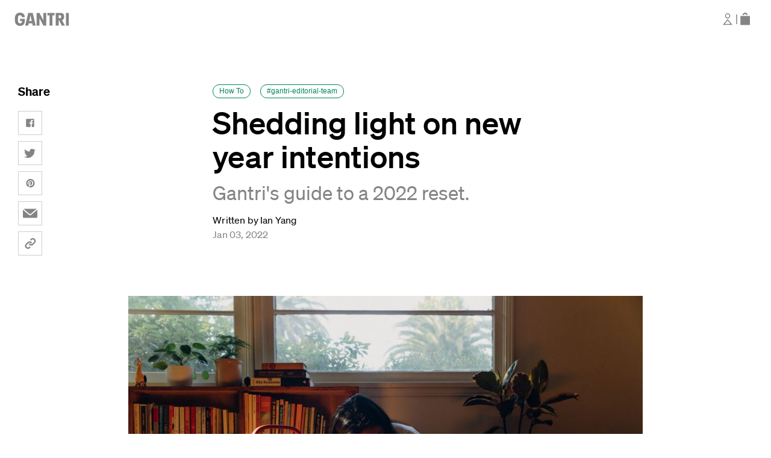

--- FILE ---
content_type: text/html; charset=utf-8
request_url: https://www.gantri.com/stories/shedding-light-on-new-year-intentions
body_size: 33330
content:
<!DOCTYPE html><html class="__variable_032087 __variable_ac078a __variable_407147 __variable_a16984 __variable_6fe93e __variable_d27816" lang="en"><head><meta charSet="utf-8"/><meta name="twitter:card" content="summary_large_image"/><meta name="twitter:site" content="@gantri"/><meta name="twitter:creator" content="@gantri"/><meta property="fb:app_id" content="352853421582384"/><meta property="og:type" content="website"/><meta property="og:locale" content="en"/><meta property="og:site_name" content="Gantri"/><meta content="width=device-width, initial-scale=1.0, minimum-scale=0.5, maximum-scale=1.0" name="viewport"/><meta content="b13a53a25315297a8ec133ee13140a63" name="p:domain_verify"/><meta content="false" name="pinterest-rich-pin"/><title>Shedding light on new year intentions | Gantri ® Stories</title><meta name="robots" content="index,follow"/><meta name="description" content="Gantri&#x27;s guide to a 2022 reset."/><meta property="og:title" content="Shedding light on new year intentions | Gantri ® Stories"/><meta property="og:description" content="Gantri&#x27;s guide to a 2022 reset."/><meta property="og:url" content="https://gantri.com/stories/shedding-light-on-new-year-intentions"/><meta property="og:image" content="https://gantri.ghost.io/content/images/2022/01/BI1A0008-1.jpg"/><meta property="og:image:alt" content="Shedding light on new year intentions preview"/><link rel="canonical" href="https://gantri.com/stories/shedding-light-on-new-year-intentions"/><script type="application/ld+json">{"@context":"https://schema.org","@type":"Article","datePublished":"2022-01-03T13:00:00.000+00:00","description":"Gantri&apos;s guide to a 2022 reset.","mainEntityOfPage":{"@type":"WebPage","@id":"https://www.gantri.com/stories/https://gantri.ghost.io/shedding-light-on-new-year-intentions/"},"headline":"Shedding light on new year intentions","image":["https://gantri.ghost.io/content/images/2022/01/BI1A0008-1.jpg"],"dateModified":"2025-01-22T17:39:32.000+00:00","author":{"@type":"Person","name":"Ian Yang"}}</script><meta name="next-head-count" content="21"/><link href="/favicon.png" rel="icon" type="image/x-icon"/><link href="https://gantri.com" rel="preconnect"/><meta charSet="utf-8"/><noscript><img alt="" height="1" src="https://ct.pinterest.com/v3/?tid=2612590457659&amp;noscript=1" style="display:none" width="1"/></noscript><script>
                (function(a,b,c,d,e,f,g){e['ire_o']=c;e[c]=e[c]||function(){(e[c].a=e[c].a||[]).push(arguments)};f=d.createElement(b);g=d.getElementsByTagName(b)[0];f.async=1;f.src=a;g.parentNode.insertBefore(f,g);})('https://utt.impactcdn.com/A4298895-c8c5-46d1-ab6c-bf8a10c2cfe61.js','script','ire',document,window); 
              </script><script id="thoughtmetricscript">
              !function(t,e,i){if(!t.thoughtmetric){t.thoughtmetricQueue=t.thoughtmetricQueue||[],t.thoughtmetric=t.thoughtmetric||function(){t.thoughtmetricQueue.push(arguments)};var u=e.createElement("script");u.async=!0,u.src="https://bsxghu.gantri.com/tmpixel.min.js";var h=e.getElementsByTagName("script")[0];h.parentNode.insertBefore(u,h)}}(window,document); thoughtmetric("init","ID-fdac54a6b82170d5"); thoughtmetric("proxy","bsxghu.gantri.com");
              </script><link rel="preload" href="/_next/static/media/739c2d8941231bb4-s.p.woff2" as="font" type="font/woff2" crossorigin="anonymous" data-next-font="size-adjust"/><link rel="preload" href="/_next/static/media/93fc037fd72d34ea-s.p.woff2" as="font" type="font/woff2" crossorigin="anonymous" data-next-font="size-adjust"/><link rel="preload" href="/_next/static/media/894dc67b18c8415c-s.p.woff2" as="font" type="font/woff2" crossorigin="anonymous" data-next-font="size-adjust"/><link rel="preload" href="/_next/static/media/85fd8113acc9388e-s.p.woff2" as="font" type="font/woff2" crossorigin="anonymous" data-next-font="size-adjust"/><link rel="preload" href="/_next/static/media/188a7649aae6192e-s.p.woff2" as="font" type="font/woff2" crossorigin="anonymous" data-next-font="size-adjust"/><script id="vwoCode" data-nscript="beforeInteractive">
                window._vwo_code || (function() {
                var account_id=946672,
                version=2.1,
                settings_tolerance=2000,
                hide_element='body',
                hide_element_style = 'opacity:0 !important;filter:alpha(opacity=0) !important;background:none !important;transition:none !important;',
                /* DO NOT EDIT BELOW THIS LINE */
                f=false,w=window,d=document,v=d.querySelector('#vwoCode'),cK='_vwo_'+account_id+'_settings',cc={};try{var c=JSON.parse(localStorage.getItem('_vwo_'+account_id+'_config'));cc=c&&typeof c==='object'?c:{}}catch(e){}var stT=cc.stT==='session'?w.sessionStorage:w.localStorage;code={nonce:v&&v.nonce,use_existing_jquery:function(){return typeof use_existing_jquery!=='undefined'?use_existing_jquery:undefined},library_tolerance:function(){return typeof library_tolerance!=='undefined'?library_tolerance:undefined},settings_tolerance:function(){return cc.sT||settings_tolerance},hide_element_style:function(){return'{'+(cc.hES||hide_element_style)+'}'},hide_element:function(){if(performance.getEntriesByName('first-contentful-paint')[0]){return''}return typeof cc.hE==='string'?cc.hE:hide_element},getVersion:function(){return version},finish:function(e){if(!f){f=true;var t=d.getElementById('_vis_opt_path_hides');if(t)t.parentNode.removeChild(t);if(e)(new Image).src='https://dev.visualwebsiteoptimizer.com/ee.gif?a='+account_id+e}},finished:function(){return f},addScript:function(e){var t=d.createElement('script');t.type='text/javascript';if(e.src){t.src=e.src}else{t.text=e.text}v&&t.setAttribute('nonce',v.nonce);d.getElementsByTagName('head')[0].appendChild(t)},load:function(e,t){var n=this.getSettings(),i=d.createElement('script'),r=this;t=t||{};if(n){i.textContent=n;d.getElementsByTagName('head')[0].appendChild(i);if(!w.VWO||VWO.caE){stT.removeItem(cK);r.load(e)}}else{var o=new XMLHttpRequest;o.open('GET',e,true);o.withCredentials=!t.dSC;o.responseType=t.responseType||'text';o.onload=function(){if(t.onloadCb){return t.onloadCb(o,e)}if(o.status===200||o.status===304){w._vwo_code.addScript({text:o.responseText})}else{w._vwo_code.finish('&e=loading_failure:'+e)}};o.onerror=function(){if(t.onerrorCb){return t.onerrorCb(e)}w._vwo_code.finish('&e=loading_failure:'+e)};o.send()}},getSettings:function(){try{var e=stT.getItem(cK);if(!e){return}e=JSON.parse(e);if(Date.now()>e.e){stT.removeItem(cK);return}return e.s}catch(e){return}},init:function(){if(d.URL.indexOf('__vwo_disable__')>-1)return;var e=this.settings_tolerance();w._vwo_settings_timer=setTimeout(function(){w._vwo_code.finish();stT.removeItem(cK)},e);var t;if(this.hide_element()!=='body'){t=d.createElement('style');var n=this.hide_element(),i=n?n+this.hide_element_style():'',r=d.getElementsByTagName('head')[0];t.setAttribute('id','_vis_opt_path_hides');v&&t.setAttribute('nonce',v.nonce);t.setAttribute('type','text/css');if(t.styleSheet)t.styleSheet.cssText=i;else t.appendChild(d.createTextNode(i));r.appendChild(t)}else{t=d.getElementsByTagName('head')[0];var i=d.createElement('div');i.style.cssText='z-index: 2147483647 !important;position: fixed !important;left: 0 !important;top: 0 !important;width: 100% !important;height: 100% !important;background: white !important;';i.setAttribute('id','_vis_opt_path_hides');i.classList.add('_vis_hide_layer');t.parentNode.insertBefore(i,t.nextSibling)}var o=window._vis_opt_url||d.URL,s='https://dev.visualwebsiteoptimizer.com/j.php?a='+account_id+'&u='+encodeURIComponent(o)+'&vn='+version;if(w.location.search.indexOf('_vwo_xhr')!==-1){this.addScript({src:s})}else{this.load(s+'&x=true')}}};w._vwo_code=code;code.init();})();(function(){var i=window;function t(){if(i._vwo_code){var e=t.hidingStyle=document.getElementById('_vis_opt_path_hides')||t.hidingStyle;if(!i._vwo_code.finished()&&!_vwo_code.libExecuted&&(!i.VWO||!VWO.dNR)){if(!document.getElementById('_vis_opt_path_hides')){document.getElementsByTagName('head')[0].appendChild(e)}requestAnimationFrame(t)}}}t()})();
              </script><script id="eventsInitializer" data-nscript="beforeInteractive">
                window.uetq = window.uetq || []; window.VWO = window.VWO || [];
                window.VWO.event = window.VWO.event || function (...args) { window.VWO.push(['event', ...args]);};
            </script><link rel="preload" href="/_next/static/css/59318bd45844afdc.css" as="style"/><link rel="stylesheet" href="/_next/static/css/59318bd45844afdc.css" data-n-g=""/><noscript data-n-css=""></noscript><script defer="" nomodule="" src="/_next/static/chunks/polyfills-42372ed130431b0a.js"></script><script src="/_next/static/chunks/webpack-09a0913c4cca57b8.js" defer=""></script><script src="/_next/static/chunks/framework-ffce28cea479a93e.js" defer=""></script><script src="/_next/static/chunks/main-6c9f9612f10edc11.js" defer=""></script><script src="/_next/static/chunks/pages/_app-26d0845c78039ce2.js" defer=""></script><script src="/_next/static/chunks/2316-8a54c16a1764e802.js" defer=""></script><script src="/_next/static/chunks/5814-01329abd148adf16.js" defer=""></script><script src="/_next/static/chunks/3571-e94aed777532a86f.js" defer=""></script><script src="/_next/static/chunks/3956-fca27e74e5935a66.js" defer=""></script><script src="/_next/static/chunks/pages/stories/%5Bslug%5D-d7a638b8b6870b2f.js" defer=""></script><script src="/_next/static/5yDXVuiOMQSJGXQmeK77e/_buildManifest.js" defer=""></script><script src="/_next/static/5yDXVuiOMQSJGXQmeK77e/_ssgManifest.js" defer=""></script><style data-styled="" data-styled-version="5.3.11">*,*::before,*::after{margin:0;padding:0;box-sizing:inherit;outline:none;}/*!sc*/
html{font-size:62.5%;}/*!sc*/
:root{--blue-50:#F1F5FE;--blue-100:#ECF1FF;--blue-200:#BDCFFF;--blue-300:#7393E8;--blue-400:#335DC9;--blue-500:#151852;--blue-800:#243358;--blue-900:#222C47;--gold-100:#FCF3E6;--gold-200:#EAD0AF;--gold-300:#D5AF7B;--gold-400:#BF8E47;--gold-500:#946A18;--green-100:#DFFBEC;--green-200:#9FF4C7;--green-300:#00cc88;--green-400:#00855B;--green-500:#006646;--green-800:#0F4B38;--green-900:#28352F;--mono-050:#F8F8F8;--mono-100:#F0F0F0;--mono-200:#DFDFDF;--mono-300:#CECECE;--mono-400:#A1A1A1;--mono-500:#848484;--mono-600:#8F8C8B;--mono-700:#686868;--mono-800:#343434;--mono-900:#1C1C1C;--mono-black:#000000;--mono-white:#FFFFFF;--pink-300:#FFD8F4;--pink-400:#FFB1BA;--pink-500:#E00C7B;--red-100:#FFF0F1;--red-200:#FFCBD0;--red-300:#F47783;--red-400:#D43444;--red-500:#9A2924;--red-800:#5C242A;--red-900:#4A2226;--translucent-black-t1:#1C1C1CB2;--translucent-black-t2:#1C1C1C99;--translucent-cream:rgba(245,245,245,0.2);--translucent-white:rgba(255,255,255,0.7);--yellow-100:#FFFBF2;--yellow-200:#FFF5DB;--yellow-300:#FFECB4;--yellow-400:#FFC658;--yellow-500:#BD8C02;--yellow-800:#6A5F41;--yellow-900:#544C37;--product-blossompink:#cb8c7b;--product-canyon:#a12928;--product-carbon:#2e2f31;--product-cobalt:#003AA5;--product-coral:#dccfca;--product-fog:#7C878E;--product-forest:#3d4e4a;--product-glossysnowwhite:#fff;--product-hibiscus:#A50050;--product-meadow:#c4cdba;--product-midnight:#254167;--product-mist:#C1C6C8;--product-mustard:#D19000;--product-olive:#5E6738;--product-peach:#f3cfb3;--product-persimmon:#f27d3b;--product-poppy:#E10600;--product-sage:#6e9870;--product-sand:#dfd5be;--product-sedona:#89431f;--product-sky:#c6d1d5;--product-smoke:#83786F;--product-snow:#f1f1f1;--product-sproutgreen:#d1d53c;--product-stone:#e1dbd6;--product-sunrise:#f1bd56;--product-walnut:#63513D;--text-alert:#D43444;--text-alt:#FFFFFF;--text-link:#00855B;--text-success:#335DC9;--text-t1:#000000;--text-t2:#848484;--text-t3:#CECECE;--text-warning:#BF8E47;--surface-primary:#FFFFFF;--surface-primary-alt:#F8F8F8;--surface-secondary:#F0F0F0;--surface-tertiary:#DFDFDF;--surface-quaternary:#A1A1A1;--surface-warm-grey:#F5F3F1;--divider-alert:#D43444;--divider-t1:#DFDFDF;--divider-t2:#A1A1A1;--divider-t3:#1C1C1C;--divider-t4:#686868;--icon-alert:#D43444;--icon-alt:#FFFFFF;--icon-link:#00855B;--icon-success:#335DC9;--icon-t1:#848484;--icon-t2:#1C1C1C;--icon-t3:#CECECE;--icon-warning:#BF8E47;--icon-white:#FFFFFF;--spacing-half-x:4px;--spacing-10x:8rem;--spacing-11x:8.8rem;--spacing-12x:9.6rem;--spacing-13x:10.4rem;--spacing-14x:11.2rem;--spacing-15x:12rem;--spacing-16x:12.8rem;--spacing-17x:13.6rem;--spacing-18x:14.4rem;--spacing-19x:15.2rem;--spacing-20x:16rem;--spacing-24x:19.2rem;--spacing-2x:1.6rem;--spacing-3x:2.4rem;--spacing-4x:3.2rem;--spacing-5x:4rem;--spacing-6x:4.8rem;--spacing-7x:5.6rem;--spacing-8x:6.4rem;--spacing-9x:7.2rem;--spacing-x:0.8rem;--button-primary-background:#00855B;--button-primary-background-hover:#006646;--button-primary-background-active:#28352F;--button-primary-background-disabled:#F0F0F0;--button-primary-border:#00855B;--button-primary-border-hover:#0F4B38;--button-primary-border-active:#28352F;--button-primary-border-disabled:#F0F0F0;--button-primary-foreground:#FFFFFF;--button-primary-foreground-hover:#FFFFFF;--button-primary-foreground-active:#FFFFFF;--button-primary-foreground-disabled:#848484;--button-primary-processing-icon-color:#FFFFFF;--button-primary-processing-icon-color-opaque:rgba(255 255 255 / 20%);--button-secondary-background:transparent;--button-secondary-background-hover:#00855B;--button-secondary-background-active:#28352F;--button-secondary-background-disabled:transparent;--button-secondary-border:#00855B;--button-secondary-border-hover:#00855B;--button-secondary-border-active:#28352F;--button-secondary-border-disabled:#DFDFDF;--button-secondary-foreground:#00855B;--button-secondary-foreground-hover:#FFFFFF;--button-secondary-foreground-active:#FFFFFF;--button-secondary-foreground-disabled:#CECECE;--button-secondary-processing-icon-color:#00855B;--button-secondary-processing-icon-color-opaque:rgba(0 0 0 / 20%);--button-secondary-border-processing:#00855B;--button-tertiary-background:transparent;--button-tertiary-background-hover:#DFDFDF;--button-tertiary-background-active:#A1A1A1;--button-tertiary-background-disabled:transparent;--button-tertiary-border:#1C1C1C;--button-tertiary-border-active:#1C1C1C;--button-tertiary-border-disabled:#DFDFDF;--button-tertiary-foreground:#000000;--button-tertiary-foreground-hover:#000000;--button-tertiary-foreground-active:#000000;--button-tertiary-foreground-disabled:#CECECE;--button-tertiary-processing-icon-color:#00855B;--button-tertiary-processing-icon-color-opaque:rgba(0 0 0 / 20%);--button-tertiary-border-processing:#00855B;--button-ghost-background:transparent;--button-ghost-background-hover:#DFDFDF;--button-ghost-background-active:#A1A1A1;--button-ghost-background-disabled:transparent;--button-ghost-border:transparent;--button-ghost-border-hover:#DFDFDF;--button-ghost-border-active:#A1A1A1;--button-ghost-border-disabled:transparent;--button-ghost-foreground:#00855B;--button-ghost-foreground-hover:#00855B;--button-ghost-foreground-active:#00855B;--button-ghost-foreground-disabled:#CECECE;--button-ghost-processing-icon-color:#00855B;--button-ghost-processing-icon-color-opaque:rgba(0 0 0 / 20%);--button-primaryalert-background:#D43444;--button-primaryalert-background-hover:#9A2924;--button-primaryalert-background-active:#5C242A;--button-primaryalert-background-disabled:#FFF0F1;--button-primaryalert-border:#D43444;--button-primaryalert-border-hover:#9A2924;--button-primaryalert-border-active:#5C242A;--button-primaryalert-border-disabled:#FFF0F1;--button-primaryalert-foreground:#FFFFFF;--button-primaryalert-foreground-hover:#FFFFFF;--button-primaryalert-foreground-active:#FFFFFF;--button-primaryalert-foreground-disabled:#848484;--button-primaryalert-processing-icon-color:#FFFFFF;--button-primaryalert-processing-icon-color-opaque:rgba(255 255 255 / 20%);--button-primaryalert-border-processing:#D43444;--button-primarycontrast-background:#FFFFFF;--button-primarycontrast-background-hover:#DFDFDF;--button-primarycontrast-background-active:#686868;--button-primarycontrast-background-disabled:#A1A1A1;--button-primarycontrast-border:#FFFFFF;--button-primarycontrast-border-hover:#A1A1A1;--button-primarycontrast-border-active:#686868;--button-primarycontrast-border-disabled:#A1A1A1;--button-primarycontrast-foreground:#000000;--button-primarycontrast-foreground-hover:#000000;--button-primarycontrast-foreground-active:#000000;--button-primarycontrast-foreground-disabled:#848484;--button-primarycontrast-processing-icon-color:#00855B;--button-primarycontrast-processing-icon-color-opaque:rgba(0 0 0 / 20%);--button-secondarycontrast-background:transparent;--button-secondarycontrast-background-hover:#FFFFFF;--button-secondarycontrast-background-active:#A1A1A1;--button-secondarycontrast-background-disabled:transparent;--button-secondarycontrast-border:#FFFFFF;--button-secondarycontrast-border-hover:#FFFFFF;--button-secondarycontrast-border-active:#A1A1A1;--button-secondarycontrast-border-disabled:#DFDFDF;--button-secondarycontrast-foreground:#FFFFFF;--button-secondarycontrast-foreground-hover:#000000;--button-secondarycontrast-foreground-active:#000000;--button-secondarycontrast-foreground-disabled:#CECECE;--button-secondarycontrast-processing-icon-color:#FFFFFF;--button-secondarycontrast-processing-icon-color-opaque:rgba(255 255 255 / 20%);--button-secondarycontrast-border-processing:#DFDFDF;--button-ghostcontrast-background:#343434;--button-ghostcontrast-background-hover:#686868;--button-ghostcontrast-background-active:#343434;--button-ghostcontrast-background-disabled:transparent;--button-ghostcontrast-border:transparent;--button-ghostcontrast-border-hover:transparent;--button-ghostcontrast-border-active:transparent;--button-ghostcontrast-border-disabled:#DFDFDF;--button-ghostcontrast-foreground:#FFFFFF;--button-ghostcontrast-foreground-hover:#FFFFFF;--button-ghostcontrast-foreground-active:#FFFFFF;--button-ghostcontrast-foreground-disabled:#CECECE;--button-ghostcontrast-processing-icon-color:#FFFFFF;--button-ghostcontrast-processing-icon-color-opaque:rgba(255 255 255 / 20%);--breakpoint-sm:40.06em;--breakpoint-md:64em;--breakpoint-lg:75em;}/*!sc*/
body{font-family:var(--font-buch),'Helvetica',sans-serif;box-sizing:border-box;line-height:2.2rem;font-size:1.5rem;}/*!sc*/
*{font-family:var(--font-buch),'Helvetica',sans-serif;line-height:2.2rem;font-size:1.5rem;box-sizing:border-box;font-smoothing:antialiased;-moz-font-smoothing:antialiased;-webkit-font-smoothing:antialiased;-moz-osx-font-smoothing:grayscale;-webkit-tap-highlight-color:transparent;}/*!sc*/
strong{font-size:inherit;font-family:var(--font-extrafett),'Helvetica',sans-serif;}/*!sc*/
a,a:active,a:visited{-webkit-text-decoration:none;text-decoration:none;cursor:pointer;}/*!sc*/
a.affirm-modal-trigger:hover,a:active.affirm-modal-trigger:hover,a:visited.affirm-modal-trigger:hover{-webkit-text-decoration:underline;text-decoration:underline;}/*!sc*/
svg{overflow:visible;}/*!sc*/
#fb-root{z-index:999;display:block;}/*!sc*/
input:-webkit-autofill,select:-webkit-autofill,input:-webkit-autofill:hover,select:-webkit-autofill:hover,input:-webkit-autofill:focus,select:-webkit-autofill:focus,input:-webkit-autofill:active,select:-webkit-autofill:active{-webkit-box-shadow:0 0 0 30px white inset !important;}/*!sc*/
data-styled.g1[id="sc-global-gWmEJC1"]{content:"sc-global-gWmEJC1,"}/*!sc*/
.bmcPog{border:1px solid #00855B;border-radius:3.8rem;padding:0.4rem 1rem;font-size:1.2rem;line-height:1.5rem;color:#00855B;background-color:transparent;display:-webkit-inline-box;display:-webkit-inline-flex;display:-ms-inline-flexbox;display:inline-flex;-webkit-align-items:center;-webkit-box-align:center;-ms-flex-align:center;align-items:center;height:2.3rem;gap:0.6rem;opacity:1;min-width:-webkit-max-content;min-width:-moz-max-content;min-width:max-content;}/*!sc*/
.bmcPog svg[fill],.bmcPog path[fill]{fill:#00855B;}/*!sc*/
data-styled.g4[id="StyledBadge-sc-1fpixzm-0"]{content:"bmcPog,"}/*!sc*/
.cDHPoL{width:2.4rem;height:2.4rem;cursor:pointer;position:relative;top:unset;bottom:unset;right:unset;left:unset;}/*!sc*/
@media (max-width:1024px){.cDHPoL{width:2.4rem;height:2.4rem;}}/*!sc*/
@media (max-width:720px){.cDHPoL{width:2.4rem;height:2.4rem;}}/*!sc*/
.drDoOL{width:9.1rem;height:2.2rem;cursor:pointer;position:relative;top:unset;bottom:unset;right:unset;left:unset;}/*!sc*/
@media (max-width:1024px){.drDoOL{width:9.1rem;height:2.2rem;}}/*!sc*/
@media (max-width:720px){.drDoOL{width:8rem;height:1.96rem;}}/*!sc*/
.kTlaZt{width:2.4rem;height:2.4rem;cursor:unset;position:relative;top:unset;bottom:unset;right:unset;left:unset;}/*!sc*/
@media (max-width:1024px){.kTlaZt{width:2.4rem;height:2.4rem;}}/*!sc*/
@media (max-width:720px){.kTlaZt{width:2.4rem;height:2.4rem;}}/*!sc*/
.dTAVTm{width:2.4rem;height:2.4rem;cursor:pointer;position:relative;top:-1px;bottom:unset;right:unset;left:unset;}/*!sc*/
@media (max-width:1024px){.dTAVTm{width:2.4rem;height:2.4rem;}}/*!sc*/
@media (max-width:720px){.dTAVTm{width:2.4rem;height:2.4rem;}}/*!sc*/
.dYhCzm{width:1.8rem;height:2.4rem;cursor:unset;position:relative;top:unset;bottom:unset;right:unset;left:unset;}/*!sc*/
@media (max-width:1024px){.dYhCzm{width:1.8rem;height:2.4rem;}}/*!sc*/
@media (max-width:720px){.dYhCzm{width:1.8rem;height:2.4rem;}}/*!sc*/
.cWeTiX{width:1.9rem;height:2.4rem;cursor:unset;position:relative;top:unset;bottom:unset;right:unset;left:unset;}/*!sc*/
@media (max-width:1024px){.cWeTiX{width:1.9rem;height:2.4rem;}}/*!sc*/
@media (max-width:720px){.cWeTiX{width:1.9rem;height:2.4rem;}}/*!sc*/
.itcUIU{width:3rem;height:1.5rem;cursor:unset;position:relative;top:unset;bottom:unset;right:unset;left:unset;}/*!sc*/
@media (max-width:1024px){.itcUIU{width:3rem;height:1.5rem;}}/*!sc*/
@media (max-width:720px){.itcUIU{width:3rem;height:1.5rem;}}/*!sc*/
.laaBDB{width:1.6rem;height:1.6rem;cursor:unset;position:relative;top:unset;bottom:unset;right:unset;left:unset;}/*!sc*/
@media (max-width:1024px){.laaBDB{width:1.6rem;height:1.6rem;}}/*!sc*/
@media (max-width:720px){.laaBDB{width:1.6rem;height:1.6rem;}}/*!sc*/
.iKvhrl{width:4rem;height:4rem;cursor:unset;position:relative;top:unset;bottom:unset;right:unset;left:unset;}/*!sc*/
@media (max-width:1024px){.iKvhrl{width:4rem;height:4rem;}}/*!sc*/
@media (max-width:720px){.iKvhrl{width:4rem;height:4rem;}}/*!sc*/
data-styled.g5[id="StyledSvgIcon-sc-1jh49e-0"]{content:"cDHPoL,drDoOL,kTlaZt,dTAVTm,dYhCzm,cWeTiX,itcUIU,laaBDB,iKvhrl,"}/*!sc*/
.hIlYnH{position:relative;padding:unset;border-radius:unset;height:unset;max-width:unset;}/*!sc*/
@media (max-width:1024px){.hIlYnH{padding:unset;border-radius:unset;height:unset;max-width:unset;}}/*!sc*/
@media (max-width:720px){.hIlYnH{padding:unset;border-radius:unset;height:unset;max-width:unset;}}/*!sc*/
.bwijaP{position:relative;padding:unset;border-radius:unset;height:unset;max-width:var(--vw);}/*!sc*/
@media (max-width:1024px){.bwijaP{padding:unset;border-radius:unset;height:unset;max-width:var(--vw);}}/*!sc*/
@media (max-width:720px){.bwijaP{padding:unset;border-radius:unset;height:unset;max-width:var(--vw);}}/*!sc*/
.aTlY{position:relative;margin-left:auto;margin-right:auto;width:100%;max-width:var(--vw);}/*!sc*/
@media (max-width:1024px){.aTlY{margin-left:auto;margin-right:auto;width:100%;max-width:var(--vw);}}/*!sc*/
@media (max-width:720px){.aTlY{margin-left:auto;margin-right:auto;width:100%;max-width:var(--vw);}}/*!sc*/
.yBnaG{position:relative;margin-top:14rem;max-width:var(--vw);}/*!sc*/
@media (max-width:1024px){.yBnaG{margin-top:9rem;max-width:var(--vw);}}/*!sc*/
@media (max-width:720px){.yBnaG{margin-top:9rem;max-width:var(--vw);}}/*!sc*/
.biXyNd{position:relative;width:100%;height:100%;max-width:var(--vw);}/*!sc*/
@media (max-width:1024px){.biXyNd{width:100%;height:100%;max-width:var(--vw);}}/*!sc*/
@media (max-width:720px){.biXyNd{width:100%;height:100%;max-width:var(--vw);}}/*!sc*/
.gxxnPt{position:relative;padding:unset;padding-top:4.8rem;border-radius:unset;height:unset;max-width:var(--vw);}/*!sc*/
@media (max-width:1024px){.gxxnPt{padding:unset;padding-top:3.2rem;border-radius:unset;height:unset;max-width:var(--vw);}}/*!sc*/
@media (max-width:720px){.gxxnPt{padding:unset;padding-top:3.2rem;border-radius:unset;height:unset;max-width:var(--vw);}}/*!sc*/
.VjvHj{position:relative;max-width:var(--vw);}/*!sc*/
@media (max-width:1024px){.VjvHj{min-width:50%;max-width:var(--vw);}}/*!sc*/
@media (max-width:720px){.VjvHj{min-width:50%;max-width:var(--vw);}}/*!sc*/
.eUUyPU{position:relative;padding:unset;border-radius:unset;height:unset;max-width:var(--vw);}/*!sc*/
@media (max-width:1024px){.eUUyPU{padding:unset;padding-top:3.2rem;border-radius:unset;height:unset;max-width:var(--vw);}}/*!sc*/
@media (max-width:720px){.eUUyPU{padding:unset;padding-top:3.2rem;border-radius:unset;height:unset;max-width:var(--vw);}}/*!sc*/
.mABSP{position:relative;padding-left:2.4rem;padding-right:2.4rem;padding-top:2.4rem;padding-bottom:2.4rem;max-width:var(--vw);}/*!sc*/
@media (max-width:1024px){.mABSP{padding-left:1.6rem;padding-right:1.6rem;padding-top:1.6rem;padding-bottom:1.6rem;max-width:var(--vw);}}/*!sc*/
@media (max-width:720px){.mABSP{padding-left:1.6rem;padding-right:1.6rem;padding-top:1.6rem;padding-bottom:1.6rem;max-width:var(--vw);}}/*!sc*/
data-styled.g6[id="StyledBoxContainer-sc-1k2wf0b-0"]{content:"hIlYnH,bwijaP,aTlY,yBnaG,biXyNd,gxxnPt,VjvHj,eUUyPU,mABSP,"}/*!sc*/
.cxltYl{color:#000000;cursor:unset;font-family:var(--font-halbfett),"Helvetica",sans-serif;font-size:2rem;line-height:2.4rem;font-weight:400;-webkit-letter-spacing:undefined;-moz-letter-spacing:undefined;-ms-letter-spacing:undefined;letter-spacing:undefined;white-space:inherit;display:block;}/*!sc*/
@media (max-width:1024px){.cxltYl{font-family:var(--font-halbfett),"Helvetica",sans-serif;font-size:1.8rem;line-height:2.2rem;font-weight:400;-webkit-letter-spacing:undefined;-moz-letter-spacing:undefined;-ms-letter-spacing:undefined;letter-spacing:undefined;white-space:inherit;display:block;}}/*!sc*/
@media (max-width:720px){.cxltYl{font-family:var(--font-halbfett),"Helvetica",sans-serif;font-size:1.8rem;line-height:2.2rem;font-weight:400;-webkit-letter-spacing:undefined;-moz-letter-spacing:undefined;-ms-letter-spacing:undefined;letter-spacing:undefined;white-space:inherit;display:block;}}/*!sc*/
.cxltYl a,.cxltYl a:visited,.cxltYl a:hover,.cxltYl a:active{display:inline-block;font-size:inherit;line-height:inherit;color:#00855B;}/*!sc*/
.cxltYl a:hover{-webkit-text-decoration:underline;text-decoration:underline;}/*!sc*/
.cxltYl svg{position:relative;top:4px;}/*!sc*/
.hlYxIL{color:#000000;cursor:unset;font-family:var(--font-kraftig),"Helvetica",sans-serif;font-size:5.2rem;line-height:5.6rem;font-weight:400;-webkit-letter-spacing:undefined;-moz-letter-spacing:undefined;-ms-letter-spacing:undefined;letter-spacing:undefined;white-space:inherit;display:block;}/*!sc*/
@media (max-width:1024px){.hlYxIL{font-family:var(--font-kraftig),"Helvetica",sans-serif;font-size:3.2rem;line-height:3.6rem;font-weight:400;-webkit-letter-spacing:undefined;-moz-letter-spacing:undefined;-ms-letter-spacing:undefined;letter-spacing:undefined;white-space:inherit;display:block;}}/*!sc*/
@media (max-width:720px){.hlYxIL{font-family:var(--font-kraftig),"Helvetica",sans-serif;font-size:3.2rem;line-height:3.6rem;font-weight:400;-webkit-letter-spacing:undefined;-moz-letter-spacing:undefined;-ms-letter-spacing:undefined;letter-spacing:undefined;white-space:inherit;display:block;}}/*!sc*/
.hlYxIL a,.hlYxIL a:visited,.hlYxIL a:hover,.hlYxIL a:active{display:inline-block;font-size:inherit;line-height:inherit;color:#00855B;}/*!sc*/
.hlYxIL a:hover{-webkit-text-decoration:underline;text-decoration:underline;}/*!sc*/
.hlYxIL svg{position:relative;top:4px;}/*!sc*/
.liVozw{color:#848484;cursor:unset;font-family:var(--font-buch),"Helvetica",sans-serif;font-size:3.2rem;line-height:4.2rem;font-weight:400;-webkit-letter-spacing:undefined;-moz-letter-spacing:undefined;-ms-letter-spacing:undefined;letter-spacing:undefined;white-space:inherit;display:block;}/*!sc*/
@media (max-width:1024px){.liVozw{font-family:var(--font-buch),"Helvetica",sans-serif;font-size:2.4rem;line-height:3.2rem;font-weight:400;-webkit-letter-spacing:undefined;-moz-letter-spacing:undefined;-ms-letter-spacing:undefined;letter-spacing:undefined;white-space:inherit;display:block;}}/*!sc*/
@media (max-width:720px){.liVozw{font-family:var(--font-buch),"Helvetica",sans-serif;font-size:2.4rem;line-height:3.2rem;font-weight:400;-webkit-letter-spacing:undefined;-moz-letter-spacing:undefined;-ms-letter-spacing:undefined;letter-spacing:undefined;white-space:inherit;display:block;}}/*!sc*/
.liVozw a,.liVozw a:visited,.liVozw a:hover,.liVozw a:active{display:inline-block;font-size:inherit;line-height:inherit;color:#00855B;}/*!sc*/
.liVozw a:hover{-webkit-text-decoration:underline;text-decoration:underline;}/*!sc*/
.liVozw svg{position:relative;top:4px;}/*!sc*/
.gzKymI{color:#000000;cursor:unset;font-family:var(--font-buch),"Helvetica",sans-serif;font-size:1.6rem;line-height:150%;font-weight:400;-webkit-letter-spacing:0.16px;-moz-letter-spacing:0.16px;-ms-letter-spacing:0.16px;letter-spacing:0.16px;white-space:inherit;display:block;}/*!sc*/
@media (max-width:1024px){.gzKymI{font-family:var(--font-buch),"Helvetica",sans-serif;font-size:1.5rem;line-height:1.8rem;font-weight:400;-webkit-letter-spacing:0.015rem;-moz-letter-spacing:0.015rem;-ms-letter-spacing:0.015rem;letter-spacing:0.015rem;white-space:inherit;display:block;}}/*!sc*/
@media (max-width:720px){.gzKymI{font-family:var(--font-buch),"Helvetica",sans-serif;font-size:1.4rem;line-height:1.75rem;font-weight:400;-webkit-letter-spacing:0.014rem;-moz-letter-spacing:0.014rem;-ms-letter-spacing:0.014rem;letter-spacing:0.014rem;white-space:inherit;display:block;}}/*!sc*/
.gzKymI a,.gzKymI a:visited,.gzKymI a:hover,.gzKymI a:active{display:inline-block;font-size:inherit;line-height:inherit;color:#00855B;}/*!sc*/
.gzKymI a:hover{-webkit-text-decoration:underline;text-decoration:underline;}/*!sc*/
.gzKymI svg{position:relative;top:4px;}/*!sc*/
.ipZYOE{color:#848484;cursor:unset;font-family:var(--font-buch),"Helvetica",sans-serif;font-size:1.6rem;line-height:150%;font-weight:400;-webkit-letter-spacing:0.16px;-moz-letter-spacing:0.16px;-ms-letter-spacing:0.16px;letter-spacing:0.16px;white-space:inherit;display:block;}/*!sc*/
@media (max-width:1024px){.ipZYOE{font-family:var(--font-buch),"Helvetica",sans-serif;font-size:1.5rem;line-height:1.8rem;font-weight:400;-webkit-letter-spacing:0.015rem;-moz-letter-spacing:0.015rem;-ms-letter-spacing:0.015rem;letter-spacing:0.015rem;white-space:inherit;display:block;}}/*!sc*/
@media (max-width:720px){.ipZYOE{font-family:var(--font-buch),"Helvetica",sans-serif;font-size:1.4rem;line-height:1.75rem;font-weight:400;-webkit-letter-spacing:0.014rem;-moz-letter-spacing:0.014rem;-ms-letter-spacing:0.014rem;letter-spacing:0.014rem;white-space:inherit;display:block;}}/*!sc*/
.ipZYOE a,.ipZYOE a:visited,.ipZYOE a:hover,.ipZYOE a:active{display:inline-block;font-size:inherit;line-height:inherit;color:#00855B;}/*!sc*/
.ipZYOE a:hover{-webkit-text-decoration:underline;text-decoration:underline;}/*!sc*/
.ipZYOE svg{position:relative;top:4px;}/*!sc*/
.gwWyLs{color:#000000;cursor:unset;font-family:var(--font-dreiviertelfett),"Helvetica",sans-serif;font-size:4.4rem;line-height:5.2rem;font-weight:400;-webkit-letter-spacing:undefined;-moz-letter-spacing:undefined;-ms-letter-spacing:undefined;letter-spacing:undefined;white-space:inherit;display:block;}/*!sc*/
@media (max-width:1024px){.gwWyLs{font-family:var(--font-dreiviertelfett),"Helvetica",sans-serif;font-size:2.4rem;line-height:2.8rem;font-weight:400;-webkit-letter-spacing:undefined;-moz-letter-spacing:undefined;-ms-letter-spacing:undefined;letter-spacing:undefined;white-space:inherit;display:block;}}/*!sc*/
@media (max-width:720px){.gwWyLs{font-family:var(--font-dreiviertelfett),"Helvetica",sans-serif;font-size:2.4rem;line-height:2.8rem;font-weight:400;-webkit-letter-spacing:undefined;-moz-letter-spacing:undefined;-ms-letter-spacing:undefined;letter-spacing:undefined;white-space:inherit;display:block;}}/*!sc*/
.gwWyLs a,.gwWyLs a:visited,.gwWyLs a:hover,.gwWyLs a:active{display:inline-block;font-size:inherit;line-height:inherit;color:#00855B;}/*!sc*/
.gwWyLs a:hover{-webkit-text-decoration:underline;text-decoration:underline;}/*!sc*/
.gwWyLs svg{position:relative;top:4px;}/*!sc*/
.kXgRkZ{color:#000000;cursor:unset;font-family:var(--font-buch),"Helvetica",sans-serif;font-size:1.5rem;line-height:unset;font-weight:400;-webkit-letter-spacing:undefined;-moz-letter-spacing:undefined;-ms-letter-spacing:undefined;letter-spacing:undefined;white-space:nowrap;display:contents;}/*!sc*/
@media (max-width:1024px){.kXgRkZ{font-family:var(--font-buch),"Helvetica",sans-serif;font-size:1.5rem;line-height:unset;font-weight:400;-webkit-letter-spacing:undefined;-moz-letter-spacing:undefined;-ms-letter-spacing:undefined;letter-spacing:undefined;white-space:nowrap;display:contents;}}/*!sc*/
@media (max-width:720px){.kXgRkZ{font-family:var(--font-buch),"Helvetica",sans-serif;font-size:1.5rem;line-height:unset;font-weight:400;-webkit-letter-spacing:undefined;-moz-letter-spacing:undefined;-ms-letter-spacing:undefined;letter-spacing:undefined;white-space:nowrap;display:contents;}}/*!sc*/
.kXgRkZ a,.kXgRkZ a:visited,.kXgRkZ a:hover,.kXgRkZ a:active{display:inline-block;font-size:inherit;line-height:inherit;color:#00855B;}/*!sc*/
.kXgRkZ a:hover{-webkit-text-decoration:underline;text-decoration:underline;}/*!sc*/
.kXgRkZ svg{position:relative;top:4px;}/*!sc*/
.jZwOzN{color:#000000;cursor:unset;font-family:var(--font-dreiviertelfett),"Helvetica",sans-serif;font-size:2.2rem;line-height:2.8rem;font-weight:400;-webkit-letter-spacing:undefined;-moz-letter-spacing:undefined;-ms-letter-spacing:undefined;letter-spacing:undefined;white-space:inherit;display:block;}/*!sc*/
@media (max-width:1024px){.jZwOzN{font-family:var(--font-dreiviertelfett),"Helvetica",sans-serif;font-size:1.8rem;line-height:2.2rem;font-weight:400;-webkit-letter-spacing:undefined;-moz-letter-spacing:undefined;-ms-letter-spacing:undefined;letter-spacing:undefined;white-space:inherit;display:block;}}/*!sc*/
@media (max-width:720px){.jZwOzN{font-family:var(--font-dreiviertelfett),"Helvetica",sans-serif;font-size:1.8rem;line-height:2.2rem;font-weight:400;-webkit-letter-spacing:undefined;-moz-letter-spacing:undefined;-ms-letter-spacing:undefined;letter-spacing:undefined;white-space:inherit;display:block;}}/*!sc*/
.jZwOzN a,.jZwOzN a:visited,.jZwOzN a:hover,.jZwOzN a:active{display:inline-block;font-size:inherit;line-height:inherit;color:#00855B;}/*!sc*/
.jZwOzN a:hover{-webkit-text-decoration:underline;text-decoration:underline;}/*!sc*/
.jZwOzN svg{position:relative;top:4px;}/*!sc*/
.fhhVJk{color:#848484;cursor:unset;font-family:var(--font-buch),"Helvetica",sans-serif;font-size:1.6rem;line-height:150%;font-weight:400;-webkit-letter-spacing:0.16px;-moz-letter-spacing:0.16px;-ms-letter-spacing:0.16px;letter-spacing:0.16px;white-space:inherit;display:none;margin-top:2.4rem;}/*!sc*/
@media (max-width:1024px){.fhhVJk{font-family:var(--font-buch),"Helvetica",sans-serif;font-size:1.5rem;line-height:1.8rem;font-weight:400;-webkit-letter-spacing:0.015rem;-moz-letter-spacing:0.015rem;-ms-letter-spacing:0.015rem;letter-spacing:0.015rem;white-space:inherit;display:none;margin-top:2.4rem;}}/*!sc*/
@media (max-width:720px){.fhhVJk{font-family:var(--font-buch),"Helvetica",sans-serif;font-size:1.4rem;line-height:1.75rem;font-weight:400;-webkit-letter-spacing:0.014rem;-moz-letter-spacing:0.014rem;-ms-letter-spacing:0.014rem;letter-spacing:0.014rem;white-space:inherit;display:none;margin-top:2.4rem;}}/*!sc*/
.fhhVJk a,.fhhVJk a:visited,.fhhVJk a:hover,.fhhVJk a:active{display:inline-block;font-size:inherit;line-height:inherit;color:#00855B;}/*!sc*/
.fhhVJk a:hover{-webkit-text-decoration:underline;text-decoration:underline;}/*!sc*/
.fhhVJk svg{position:relative;top:4px;}/*!sc*/
.eaRCyX{color:#FFFFFF;cursor:unset;font-family:var(--font-buch),"Helvetica",sans-serif;font-size:2.5rem;line-height:115%;font-weight:400;-webkit-letter-spacing:0.25px;-moz-letter-spacing:0.25px;-ms-letter-spacing:0.25px;letter-spacing:0.25px;white-space:inherit;display:block;}/*!sc*/
@media (max-width:1024px){.eaRCyX{font-family:var(--font-buch),"Helvetica",sans-serif;font-size:2.2rem;line-height:2.64rem;font-weight:400;-webkit-letter-spacing:0.022rem;-moz-letter-spacing:0.022rem;-ms-letter-spacing:0.022rem;letter-spacing:0.022rem;white-space:inherit;display:block;}}/*!sc*/
@media (max-width:720px){.eaRCyX{font-family:var(--font-buch),"Helvetica",sans-serif;font-size:2rem;line-height:2.4rem;font-weight:400;-webkit-letter-spacing:0.02rem;-moz-letter-spacing:0.02rem;-ms-letter-spacing:0.02rem;letter-spacing:0.02rem;white-space:inherit;display:block;}}/*!sc*/
.eaRCyX a,.eaRCyX a:visited,.eaRCyX a:hover,.eaRCyX a:active{display:inline-block;font-size:inherit;line-height:inherit;color:#00855B;}/*!sc*/
.eaRCyX a:hover{-webkit-text-decoration:underline;text-decoration:underline;}/*!sc*/
.eaRCyX svg{position:relative;top:4px;}/*!sc*/
.kThXBX{color:rgba(255,255,255,0.5);cursor:unset;font-family:var(--font-buch),"Helvetica",sans-serif;font-size:1.6rem;line-height:150%;font-weight:400;-webkit-letter-spacing:0.16px;-moz-letter-spacing:0.16px;-ms-letter-spacing:0.16px;letter-spacing:0.16px;white-space:inherit;display:block;padding-bottom:0.8rem;}/*!sc*/
@media (max-width:1024px){.kThXBX{font-family:var(--font-buch),"Helvetica",sans-serif;font-size:1.5rem;line-height:1.8rem;font-weight:400;-webkit-letter-spacing:0.015rem;-moz-letter-spacing:0.015rem;-ms-letter-spacing:0.015rem;letter-spacing:0.015rem;white-space:inherit;display:block;padding-bottom:0.8rem;}}/*!sc*/
@media (max-width:720px){.kThXBX{font-family:var(--font-buch),"Helvetica",sans-serif;font-size:1.4rem;line-height:1.75rem;font-weight:400;-webkit-letter-spacing:0.014rem;-moz-letter-spacing:0.014rem;-ms-letter-spacing:0.014rem;letter-spacing:0.014rem;white-space:inherit;display:block;padding-bottom:0.8rem;}}/*!sc*/
.kThXBX a,.kThXBX a:visited,.kThXBX a:hover,.kThXBX a:active{display:inline-block;font-size:inherit;line-height:inherit;color:#00855B;}/*!sc*/
.kThXBX a:hover{-webkit-text-decoration:underline;text-decoration:underline;}/*!sc*/
.kThXBX svg{position:relative;top:4px;}/*!sc*/
.haBXOn{color:#FFFFFF;-webkit-text-decoration:none;text-decoration:none;cursor:unset;font-family:var(--font-buch),"Helvetica",sans-serif;font-size:1.6rem;line-height:2.4rem;font-weight:400;-webkit-letter-spacing:0.16px;-moz-letter-spacing:0.16px;-ms-letter-spacing:0.16px;letter-spacing:0.16px;white-space:inherit;display:undefined;}/*!sc*/
@media (max-width:1024px){.haBXOn{font-family:var(--font-buch),"Helvetica",sans-serif;font-size:1.5rem;line-height:1.85rem;font-weight:400;-webkit-letter-spacing:0.015rem;-moz-letter-spacing:0.015rem;-ms-letter-spacing:0.015rem;letter-spacing:0.015rem;white-space:inherit;display:undefined;}}/*!sc*/
@media (max-width:720px){.haBXOn{font-family:var(--font-buch),"Helvetica",sans-serif;font-size:1.4rem;line-height:1.75rem;font-weight:400;-webkit-letter-spacing:0.014rem;-moz-letter-spacing:0.014rem;-ms-letter-spacing:0.014rem;letter-spacing:0.014rem;white-space:inherit;display:undefined;}}/*!sc*/
.haBXOn a,.haBXOn a:visited,.haBXOn a:hover,.haBXOn a:active{display:inline-block;font-size:inherit;line-height:inherit;color:#00855B;}/*!sc*/
.haBXOn a:hover{-webkit-text-decoration:underline;text-decoration:underline;}/*!sc*/
.haBXOn svg{position:relative;top:4px;}/*!sc*/
.groSFB{color:rgba(255,255,255,0.5);cursor:unset;font-family:var(--font-buch),"Helvetica",sans-serif;font-size:1.2rem;line-height:1.5rem;font-weight:400;-webkit-letter-spacing:undefined;-moz-letter-spacing:undefined;-ms-letter-spacing:undefined;letter-spacing:undefined;white-space:inherit;display:block;}/*!sc*/
@media (max-width:1024px){.groSFB{font-family:var(--font-buch),"Helvetica",sans-serif;font-size:1.2rem;line-height:1.5rem;font-weight:400;-webkit-letter-spacing:undefined;-moz-letter-spacing:undefined;-ms-letter-spacing:undefined;letter-spacing:undefined;white-space:inherit;display:block;}}/*!sc*/
@media (max-width:720px){.groSFB{font-family:var(--font-buch),"Helvetica",sans-serif;font-size:1.2rem;line-height:1.5rem;font-weight:400;-webkit-letter-spacing:undefined;-moz-letter-spacing:undefined;-ms-letter-spacing:undefined;letter-spacing:undefined;white-space:inherit;display:block;}}/*!sc*/
.groSFB a,.groSFB a:visited,.groSFB a:hover,.groSFB a:active{display:inline-block;font-size:inherit;line-height:inherit;color:#00855B;}/*!sc*/
.groSFB a:hover{-webkit-text-decoration:underline;text-decoration:underline;}/*!sc*/
.groSFB svg{position:relative;top:4px;}/*!sc*/
.crbwyE{color:#FFFFFF;-webkit-text-decoration:underline;text-decoration:underline;cursor:unset;font-family:var(--font-buch),"Helvetica",sans-serif;font-size:1.2rem;line-height:1.5rem;font-weight:400;-webkit-letter-spacing:0.012rem;-moz-letter-spacing:0.012rem;-ms-letter-spacing:0.012rem;letter-spacing:0.012rem;white-space:inherit;display:undefined;}/*!sc*/
@media (max-width:1024px){.crbwyE{font-family:var(--font-buch),"Helvetica",sans-serif;font-size:1.2rem;line-height:1.5rem;font-weight:400;-webkit-letter-spacing:0.012rem;-moz-letter-spacing:0.012rem;-ms-letter-spacing:0.012rem;letter-spacing:0.012rem;white-space:inherit;display:undefined;}}/*!sc*/
@media (max-width:720px){.crbwyE{font-family:var(--font-buch),"Helvetica",sans-serif;font-size:1.2rem;line-height:1.5rem;font-weight:400;-webkit-letter-spacing:0.012rem;-moz-letter-spacing:0.012rem;-ms-letter-spacing:0.012rem;letter-spacing:0.012rem;white-space:inherit;display:undefined;}}/*!sc*/
.crbwyE a,.crbwyE a:visited,.crbwyE a:hover,.crbwyE a:active{display:inline-block;font-size:inherit;line-height:inherit;color:#00855B;}/*!sc*/
.crbwyE a:hover{-webkit-text-decoration:underline;text-decoration:underline;}/*!sc*/
.crbwyE svg{position:relative;top:4px;}/*!sc*/
data-styled.g11[id="StyledText-sc-uyk9pj-0"]{content:"cxltYl,hlYxIL,liVozw,gzKymI,ipZYOE,gwWyLs,kXgRkZ,jZwOzN,fhhVJk,eaRCyX,kThXBX,haBXOn,groSFB,crbwyE,"}/*!sc*/
.bNiMW{cursor:pointer;-webkit-transition:0.05s ease-in;transition:0.05s ease-in;-webkit-user-select:none;-moz-user-select:none;-ms-user-select:none;user-select:none;min-width:-webkit-max-content;min-width:-moz-max-content;min-width:max-content;pointer-events:auto;background-color:var(--button-ghost-background,transparent);-webkit-transition:all 0.05s ease-in;transition:all 0.05s ease-in;border:1px solid;border-color:var(--button-ghost-border,transparent);}/*!sc*/
.bNiMW,.bNiMW:active,.bNiMW:focus{display:-webkit-box;display:-webkit-flex;display:-ms-flexbox;display:flex;min-width:unset;border-radius:0;height:4.8rem;padding:1.2rem 2.4rem;position:relative;border-style:solid;}/*!sc*/
@media (max-width:1024px){.bNiMW,.bNiMW:active,.bNiMW:focus{min-width:unset;border-radius:0;height:3.6rem;padding:0.8rem 1.2rem;}}/*!sc*/
@media (max-width:720px){.bNiMW,.bNiMW:active,.bNiMW:focus{min-width:unset;border-radius:0;height:3.6rem;padding:0.8rem 1.2rem;}}/*!sc*/
.bNiMW *{color:var(--button-ghost-foreground,#00855B) !important;}/*!sc*/
.bNiMW [stroke]:not([stroke='none']){stroke:var(--button-ghost-foreground,#00855B);}/*!sc*/
.bNiMW [fill]:not([fill='none']){fill:var(--button-ghost-foreground,#00855B);}/*!sc*/
.bNiMW:hover{background-color:var(--button-ghost-background-hover,#DFDFDF);border-color:var(--button-ghost-border-hover,#DFDFDF);}/*!sc*/
.bNiMW:hover *{color:var(--button-ghost-foreground-hover,#00855B) !important;}/*!sc*/
.bNiMW:hover [stroke]:not([stroke='none']){stroke:var(--button-ghost-foreground-hover,#00855B);}/*!sc*/
.bNiMW:hover [fill]:not([fill='none']){fill:var(--button-ghost-foreground-hover,#00855B);}/*!sc*/
.bNiMW:active{background-color:var(--button-ghost-background-active,#A1A1A1);border-color:var(--button-ghost-border-active,#A1A1A1);}/*!sc*/
.bNiMW:active *{color:var(--button-ghost-foreground-active,#00855B) !important;}/*!sc*/
.bNiMW:active [stroke]:not([stroke='none']){stroke:var(--button-ghost-foreground-active,#00855B);}/*!sc*/
.bNiMW:active [fill]:not([fill='none']){fill:var(--button-ghost-foreground-active,#00855B);}/*!sc*/
.bNiMW [data-icon-type='processing'] circle:first-child{stroke:var(--button-ghost-processing-icon-color-opaque,rgba(0 0 0 / 20%));}/*!sc*/
.bNiMW [data-icon-type='processing'] circle:nth-child(2){stroke:var(--button-ghost-processing-icon-color,#00855B);}/*!sc*/
data-styled.g19[id="StyledButton-sc-12w1zik-0"]{content:"bNiMW,"}/*!sc*/
.ivbgGd{display:-webkit-inline-box;display:-webkit-inline-flex;display:-ms-inline-flexbox;display:inline-flex;-webkit-box-pack:center;-webkit-justify-content:center;-ms-flex-pack:center;justify-content:center;-webkit-align-items:center;-webkit-box-align:center;-ms-flex-align:center;align-items:center;width:100%;height:100%;-webkit-transform:translateY(0);-ms-transform:translateY(0);transform:translateY(0);opacity:1;-webkit-transition:0.05s ease-in;transition:0.05s ease-in;gap:0.6rem;}/*!sc*/
data-styled.g20[id="StyledButtonContent-sc-12w1zik-1"]{content:"ivbgGd,"}/*!sc*/
.gEXKuG{display:grid;display:none;text-align:left;}/*!sc*/
@media (max-width:1024px){.gEXKuG{display:grid;text-align:left;}}/*!sc*/
@media (max-width:720px){.gEXKuG{display:grid;text-align:left;}}/*!sc*/
.jgftuH{display:grid;text-align:left;}/*!sc*/
@media (max-width:1024px){.jgftuH{text-align:left;}}/*!sc*/
@media (max-width:720px){.jgftuH{text-align:left;}}/*!sc*/
.iElchw{display:grid;display:grid;text-align:left;}/*!sc*/
@media (max-width:1024px){.iElchw{display:none;text-align:left;}}/*!sc*/
@media (max-width:720px){.iElchw{display:none;text-align:left;}}/*!sc*/
.ialGzt{display:grid;text-align:left;grid-column:span 3;}/*!sc*/
@media (max-width:1024px){.ialGzt{display:none;text-align:left;grid-column:span 3;}}/*!sc*/
@media (max-width:720px){.ialGzt{display:none;text-align:left;grid-column:span 3;}}/*!sc*/
.gTaKEz{display:grid;text-align:left;grid-column:2;}/*!sc*/
@media (max-width:1024px){.gTaKEz{text-align:left;grid-column:1;}}/*!sc*/
@media (max-width:720px){.gTaKEz{text-align:left;grid-column:1;}}/*!sc*/
.cqroIp{display:grid;text-align:left;grid-column:span 8;}/*!sc*/
@media (max-width:1024px){.cqroIp{text-align:left;grid-column:span 8;}}/*!sc*/
@media (max-width:720px){.cqroIp{text-align:left;grid-column:span 8;}}/*!sc*/
.eTFOXK{display:grid;text-align:left;grid-column:span 7;}/*!sc*/
@media (max-width:1024px){.eTFOXK{text-align:left;grid-column:span 7;}}/*!sc*/
@media (max-width:720px){.eTFOXK{text-align:left;grid-column:span 7;}}/*!sc*/
.liuPzi{display:grid;text-align:left;grid-column:span 12;}/*!sc*/
@media (max-width:1024px){.liuPzi{text-align:left;padding-bottom:3.2rem;grid-column:span 6;grid-row:1;}}/*!sc*/
@media (max-width:720px){.liuPzi{text-align:left;padding-bottom:3.2rem;grid-column:span 6;grid-row:1;}}/*!sc*/
.eGaBpU{display:grid;text-align:left;-webkit-align-content:start;-ms-flex-line-pack:start;align-content:start;grid-column:span 3;}/*!sc*/
@media (max-width:1024px){.eGaBpU{text-align:left;-webkit-align-content:start;-ms-flex-line-pack:start;align-content:start;grid-column:span 3;grid-row:2;}}/*!sc*/
@media (max-width:720px){.eGaBpU{text-align:left;-webkit-align-content:start;-ms-flex-line-pack:start;align-content:start;grid-column:span 6;grid-row:2;}}/*!sc*/
.gnndPE{display:grid;text-align:left;grid-column:5 / span 7;}/*!sc*/
@media (max-width:1024px){.gnndPE{text-align:left;padding-top:3.2rem;grid-column:1 / span 6;grid-row:3;}}/*!sc*/
@media (max-width:720px){.gnndPE{text-align:left;padding-top:3.2rem;grid-column:1 / span 6;grid-row:3;}}/*!sc*/
.gBnvJn{display:grid;text-align:left;grid-column:5 / span 7;}/*!sc*/
@media (max-width:1024px){.gBnvJn{text-align:left;grid-column:1 / span 7;grid-row:4;}}/*!sc*/
@media (max-width:720px){.gBnvJn{text-align:left;grid-column:1 / span 7;grid-row:4;}}/*!sc*/
data-styled.g21[id="StyledCell-sc-hxvxkk-0"]{content:"gEXKuG,jgftuH,iElchw,ialGzt,gTaKEz,cqroIp,eTFOXK,liuPzi,eGaBpU,gnndPE,gBnvJn,"}/*!sc*/
.xRuOJ{display:grid;position:relative;grid-auto-flow:row;grid-template-columns:1fr max-content 1fr;grid-column-gap:2rem;grid-row-gap:unset;-webkit-align-content:start;-ms-flex-line-pack:start;align-content:start;-webkit-box-pack:justify;-webkit-justify-content:space-between;-ms-flex-pack:justify;justify-content:space-between;-webkit-align-items:start;-webkit-box-align:start;-ms-flex-align:start;align-items:start;max-width:var(--vw);min-height:6.4rem;background-color:unset;width:100%;height:unset;padding:unset;padding-left:2.4rem;padding-right:2.4rem;}/*!sc*/
@media (max-width:1024px){.xRuOJ{grid-auto-flow:row;grid-template-columns:1fr max-content 1fr;grid-column-gap:2rem;grid-row-gap:unset;-webkit-align-content:start;-ms-flex-line-pack:start;align-content:start;-webkit-box-pack:justify;-webkit-justify-content:space-between;-ms-flex-pack:justify;justify-content:space-between;-webkit-align-items:start;-webkit-box-align:start;-ms-flex-align:start;align-items:start;max-width:var(--vw);min-height:6.4rem;background-color:unset;width:100%;height:unset;padding:unset;padding-left:1.6rem;padding-right:1.6rem;}}/*!sc*/
@media (max-width:720px){.xRuOJ{grid-auto-flow:row;grid-template-columns:1fr max-content 1fr;grid-column-gap:2rem;grid-row-gap:unset;-webkit-align-content:start;-ms-flex-line-pack:start;align-content:start;-webkit-box-pack:justify;-webkit-justify-content:space-between;-ms-flex-pack:justify;justify-content:space-between;-webkit-align-items:start;-webkit-box-align:start;-ms-flex-align:start;align-items:start;max-width:var(--vw);min-height:6.4rem;background-color:unset;width:100%;height:unset;padding:unset;padding-left:1.6rem;padding-right:1.6rem;}}/*!sc*/
.gBVylI{display:grid;position:relative;grid-auto-flow:row;grid-template-columns:unset;grid-column-gap:1.2rem;grid-row-gap:1.2rem;-webkit-align-content:start;-ms-flex-line-pack:start;align-content:start;-webkit-box-pack:unset;-webkit-justify-content:unset;-ms-flex-pack:unset;justify-content:unset;-webkit-align-items:center;-webkit-box-align:center;-ms-flex-align:center;align-items:center;background-color:unset;width:unset;height:100%;padding:unset;padding-left:14rem;padding-right:14rem;}/*!sc*/
@media (max-width:1024px){.gBVylI{grid-auto-flow:row;grid-template-columns:unset;grid-column-gap:1.2rem;grid-row-gap:1.2rem;-webkit-align-content:start;-ms-flex-line-pack:start;align-content:start;-webkit-box-pack:unset;-webkit-justify-content:unset;-ms-flex-pack:unset;justify-content:unset;-webkit-align-items:center;-webkit-box-align:center;-ms-flex-align:center;align-items:center;background-color:unset;width:unset;height:100%;padding:unset;padding-left:unset;padding-right:unset;}}/*!sc*/
@media (max-width:720px){.gBVylI{grid-auto-flow:row;grid-template-columns:unset;grid-column-gap:1.2rem;grid-row-gap:1.2rem;-webkit-align-content:start;-ms-flex-line-pack:start;align-content:start;-webkit-box-pack:unset;-webkit-justify-content:unset;-ms-flex-pack:unset;justify-content:unset;-webkit-align-items:center;-webkit-box-align:center;-ms-flex-align:center;align-items:center;background-color:unset;width:unset;height:100%;padding:unset;padding-left:unset;padding-right:unset;}}/*!sc*/
.eyuamK{display:grid;position:relative;grid-auto-flow:column;grid-template-columns:minmax(min-content,max-content);grid-column-gap:1.6rem;grid-row-gap:1.6rem;-webkit-align-content:start;-ms-flex-line-pack:start;align-content:start;-webkit-box-pack:start;-webkit-justify-content:start;-ms-flex-pack:start;justify-content:start;-webkit-align-items:center;-webkit-box-align:center;-ms-flex-align:center;align-items:center;background-color:unset;width:unset;height:100%;padding:unset;}/*!sc*/
@media (max-width:1024px){.eyuamK{grid-auto-flow:column;grid-template-columns:minmax(min-content,max-content);grid-column-gap:1.6rem;grid-row-gap:1.6rem;-webkit-align-content:start;-ms-flex-line-pack:start;align-content:start;-webkit-box-pack:start;-webkit-justify-content:start;-ms-flex-pack:start;justify-content:start;-webkit-align-items:center;-webkit-box-align:center;-ms-flex-align:center;align-items:center;background-color:unset;width:unset;height:100%;padding:unset;}}/*!sc*/
@media (max-width:720px){.eyuamK{grid-auto-flow:column;grid-template-columns:minmax(min-content,max-content);grid-column-gap:1.6rem;grid-row-gap:1.6rem;-webkit-align-content:start;-ms-flex-line-pack:start;align-content:start;-webkit-box-pack:start;-webkit-justify-content:start;-ms-flex-pack:start;justify-content:start;-webkit-align-items:center;-webkit-box-align:center;-ms-flex-align:center;align-items:center;background-color:unset;width:unset;height:100%;padding:unset;}}/*!sc*/
.feLOxo{display:grid;position:relative;grid-auto-flow:row;grid-template-columns:unset;grid-column-gap:9rem;grid-row-gap:9rem;-webkit-align-content:start;-ms-flex-line-pack:start;align-content:start;-webkit-box-pack:unset;-webkit-justify-content:unset;-ms-flex-pack:unset;justify-content:unset;-webkit-align-items:center;-webkit-box-align:center;-ms-flex-align:center;align-items:center;background-color:unset;width:unset;height:100%;padding:unset;padding-left:8.33%;padding-right:8.33%;padding-top:14rem;padding-bottom:14rem;}/*!sc*/
@media (max-width:1024px){.feLOxo{grid-auto-flow:row;grid-template-columns:unset;grid-column-gap:4.8rem;grid-row-gap:4.8rem;-webkit-align-content:start;-ms-flex-line-pack:start;align-content:start;-webkit-box-pack:unset;-webkit-justify-content:unset;-ms-flex-pack:unset;justify-content:unset;-webkit-align-items:center;-webkit-box-align:center;-ms-flex-align:center;align-items:center;background-color:unset;width:unset;height:100%;padding:unset;padding-left:2.4rem;padding-right:2.4rem;padding-top:9rem;padding-bottom:9rem;}}/*!sc*/
@media (max-width:720px){.feLOxo{grid-auto-flow:row;grid-template-columns:unset;grid-column-gap:4.8rem;grid-row-gap:4.8rem;-webkit-align-content:start;-ms-flex-line-pack:start;align-content:start;-webkit-box-pack:unset;-webkit-justify-content:unset;-ms-flex-pack:unset;justify-content:unset;-webkit-align-items:center;-webkit-box-align:center;-ms-flex-align:center;align-items:center;background-color:unset;width:unset;height:100%;padding:unset;padding-left:1.6rem;padding-right:1.6rem;padding-top:9rem;padding-bottom:9rem;}}/*!sc*/
.gHwOpn{display:grid;position:relative;grid-auto-flow:row;grid-template-columns:repeat(3,1fr);grid-column-gap:2.4rem;grid-row-gap:4.8rem;max-width:unset;background-color:#F8F8F8;width:unset;height:unset;padding:unset;}/*!sc*/
@media (max-width:1024px){.gHwOpn{grid-auto-flow:row;grid-template-columns:repeat(1,1fr);grid-column-gap:1.6rem;grid-row-gap:4.8rem;max-width:unset;background-color:#F8F8F8;width:unset;height:unset;padding:unset;}}/*!sc*/
@media (max-width:720px){.gHwOpn{grid-auto-flow:row;grid-template-columns:repeat(1,1fr);grid-column-gap:1.6rem;grid-row-gap:4.8rem;max-width:unset;background-color:#F8F8F8;width:unset;height:unset;padding:unset;}}/*!sc*/
.cHiMmm{display:grid;position:relative;grid-auto-flow:row;grid-template-columns:repeat(8,1fr);grid-column-gap:2.4rem;grid-row-gap:2.4rem;max-width:unset;background-color:unset;width:unset;height:unset;padding:unset;}/*!sc*/
@media (max-width:1024px){.cHiMmm{grid-auto-flow:row;grid-template-columns:repeat(8,1fr);grid-column-gap:2.4rem;grid-row-gap:2.4rem;max-width:unset;background-color:unset;width:unset;height:unset;padding:unset;}}/*!sc*/
@media (max-width:720px){.cHiMmm{grid-auto-flow:row;grid-template-columns:repeat(8,1fr);grid-column-gap:2.4rem;grid-row-gap:2.4rem;max-width:unset;background-color:unset;width:unset;height:unset;padding:unset;}}/*!sc*/
.bUUsKR{display:grid;position:relative;grid-auto-flow:column;grid-template-columns:minmax(min-content,max-content);grid-column-gap:1.6rem;grid-row-gap:1.6rem;-webkit-align-content:start;-ms-flex-line-pack:start;align-content:start;-webkit-box-pack:start;-webkit-justify-content:start;-ms-flex-pack:start;justify-content:start;-webkit-align-items:center;-webkit-box-align:center;-ms-flex-align:center;align-items:center;background-color:unset;width:unset;height:100%;padding:unset;margin-bottom:2.4rem;}/*!sc*/
@media (max-width:1024px){.bUUsKR{grid-auto-flow:column;grid-template-columns:minmax(min-content,max-content);grid-column-gap:1.6rem;grid-row-gap:1.6rem;-webkit-align-content:start;-ms-flex-line-pack:start;align-content:start;-webkit-box-pack:start;-webkit-justify-content:start;-ms-flex-pack:start;justify-content:start;-webkit-align-items:center;-webkit-box-align:center;-ms-flex-align:center;align-items:center;background-color:unset;width:unset;height:100%;padding:unset;margin-bottom:2.4rem;}}/*!sc*/
@media (max-width:720px){.bUUsKR{grid-auto-flow:column;grid-template-columns:minmax(min-content,max-content);grid-column-gap:1.6rem;grid-row-gap:1.6rem;-webkit-align-content:start;-ms-flex-line-pack:start;align-content:start;-webkit-box-pack:start;-webkit-justify-content:start;-ms-flex-pack:start;justify-content:start;-webkit-align-items:center;-webkit-box-align:center;-ms-flex-align:center;align-items:center;background-color:unset;width:unset;height:100%;padding:unset;margin-bottom:2.4rem;}}/*!sc*/
.hqdtLs{display:grid;position:relative;grid-auto-flow:row;grid-template-columns:repeat(12,1fr);grid-column-gap:2.4rem;grid-row-gap:4.8rem;max-width:unset;background-color:unset;width:unset;height:unset;padding:unset;padding-left:2.4rem;padding-right:2.4rem;padding-top:9.6rem;padding-bottom:12.8rem;}/*!sc*/
@media (max-width:1024px){.hqdtLs{grid-auto-flow:row;grid-template-columns:repeat(6,1fr);grid-column-gap:1.6rem;grid-row-gap:3.2rem;max-width:unset;background-color:unset;width:unset;height:unset;padding:unset;padding-left:1.6rem;padding-right:1.6rem;padding-top:6.4rem;padding-bottom:6.4rem;}}/*!sc*/
@media (max-width:720px){.hqdtLs{grid-auto-flow:row;grid-template-columns:repeat(6,1fr);grid-column-gap:1.6rem;grid-row-gap:3.2rem;max-width:unset;background-color:unset;width:unset;height:unset;padding:unset;padding-left:1.6rem;padding-right:1.6rem;padding-top:6.4rem;padding-bottom:6.4rem;}}/*!sc*/
.kNGYMW{display:grid;position:relative;grid-auto-flow:row;grid-template-columns:unset;grid-column-gap:4px;grid-row-gap:4px;-webkit-align-content:start;-ms-flex-line-pack:start;align-content:start;-webkit-box-pack:unset;-webkit-justify-content:unset;-ms-flex-pack:unset;justify-content:unset;-webkit-align-items:center;-webkit-box-align:center;-ms-flex-align:center;align-items:center;background-color:unset;width:unset;height:unset;padding:unset;}/*!sc*/
@media (max-width:1024px){.kNGYMW{grid-auto-flow:row;grid-template-columns:unset;grid-column-gap:0.8rem;grid-row-gap:0.8rem;-webkit-align-content:start;-ms-flex-line-pack:start;align-content:start;-webkit-box-pack:unset;-webkit-justify-content:unset;-ms-flex-pack:unset;justify-content:unset;-webkit-align-items:center;-webkit-box-align:center;-ms-flex-align:center;align-items:center;background-color:unset;width:unset;height:unset;padding:unset;}}/*!sc*/
@media (max-width:720px){.kNGYMW{grid-auto-flow:row;grid-template-columns:unset;grid-column-gap:0.8rem;grid-row-gap:0.8rem;-webkit-align-content:start;-ms-flex-line-pack:start;align-content:start;-webkit-box-pack:unset;-webkit-justify-content:unset;-ms-flex-pack:unset;justify-content:unset;-webkit-align-items:center;-webkit-box-align:center;-ms-flex-align:center;align-items:center;background-color:unset;width:unset;height:unset;padding:unset;}}/*!sc*/
data-styled.g22[id="StyledGrid-sc-b5we8g-0"]{content:"xRuOJ,gBVylI,eyuamK,feLOxo,gHwOpn,cHiMmm,bUUsKR,hqdtLs,kNGYMW,"}/*!sc*/
.rUebp{width:100%;display:-webkit-box;display:-webkit-flex;display:-ms-flexbox;display:flex;-webkit-flex-direction:column;-ms-flex-direction:column;flex-direction:column;gap:0.8rem;}/*!sc*/
@media (max-width:1024px){.rUebp{gap:0.8rem;}}/*!sc*/
@media (max-width:720px){.rUebp{gap:0.8rem;}}/*!sc*/
.rUebp svg{min-width:-webkit-min-content;min-width:-moz-min-content;min-width:min-content;}/*!sc*/
data-styled.g40[id="StyledParentContainer-sc-1dkzfjc-0"]{content:"rUebp,"}/*!sc*/
.etkPCx{display:-webkit-box;display:-webkit-flex;display:-ms-flexbox;display:flex;-webkit-align-items:center;-webkit-box-align:center;-ms-flex-align:center;align-items:center;-webkit-box-pack:center;-webkit-justify-content:center;-ms-flex-pack:center;justify-content:center;width:100%;position:relative;gap:0.6rem;height:3.6rem;border-bottom:1px solid #DFDFDF;position:relative;-webkit-transition:all 0.05s ease-in;transition:all 0.05s ease-in;}/*!sc*/
@media (max-width:1024px){.etkPCx{height:3.6rem;}}/*!sc*/
@media (max-width:720px){.etkPCx{height:3.6rem;}}/*!sc*/
.etkPCx:after{content:'';position:absolute;bottom:-3px;border-bottom:2px solid transparent;width:100%;-webkit-transition:all 0.05s ease-in;transition:all 0.05s ease-in;}/*!sc*/
.etkPCx:hover{border-bottom:1px solid #1C1C1C;}/*!sc*/
.etkPCx:hover:after{border-color:#DFDFDF;}/*!sc*/
.etkPCx:has(input:not(:placeholder-shown)){border-bottom:1px solid #1C1C1C;}/*!sc*/
.etkPCx:has(input:not(:placeholder-shown)) input{color:#000000;}/*!sc*/
.etkPCx:has(input:not(:placeholder-shown)) svg[fill],.etkPCx:has(input:not(:placeholder-shown)) path[fill]{fill:#000000;}/*!sc*/
.etkPCx:focus-within{border-bottom:1px solid #1C1C1C;}/*!sc*/
.etkPCx:focus-within:after{border-color:transparent;}/*!sc*/
.etkPCx input{color:#848484;}/*!sc*/
.etkPCx input:active,.etkPCx input:focus{color:#000000;}/*!sc*/
.etkPCx::-webkit-input-placeholder{color:#848484;}/*!sc*/
.etkPCx::-moz-placeholder{color:#848484;}/*!sc*/
.etkPCx:-ms-input-placeholder{color:#848484;}/*!sc*/
.etkPCx::placeholder{color:#848484;}/*!sc*/
.etkPCx svg{min-width:1.6rem;}/*!sc*/
.etkPCx > svg[fill],.etkPCx > svg path[fill]{fill:#848484;}/*!sc*/
.etkPCx:focus-within > svg[fill],.etkPCx:focus-within > svg path[fill]{fill:#000000;}/*!sc*/
data-styled.g41[id="StyledInputContainer-sc-1dkzfjc-1"]{content:"etkPCx,"}/*!sc*/
.ghqvOp{border:0;outline:none;width:100%;height:100%;background-color:transparent;box-sizing:border-box;color:#000000;}/*!sc*/
@media (max-width:1024px){.ghqvOp{font-size:1.5rem;-webkit-letter-spacing:0.015rem;-moz-letter-spacing:0.015rem;-ms-letter-spacing:0.015rem;letter-spacing:0.015rem;line-height:1.8rem;}}/*!sc*/
@media (max-width:720px){.ghqvOp{font-size:1.4rem;-webkit-letter-spacing:0.014rem;-moz-letter-spacing:0.014rem;-ms-letter-spacing:0.014rem;letter-spacing:0.014rem;line-height:1.75rem;}}/*!sc*/
data-styled.g42[id="StyledInput-sc-1dkzfjc-2"]{content:"ghqvOp,"}/*!sc*/
.kFjMRv{display:-webkit-box;display:-webkit-flex;display:-ms-flexbox;display:flex;width:100%;-webkit-flex-direction:row;-ms-flex-direction:row;flex-direction:row;-webkit-box-pack:center;-webkit-justify-content:center;-ms-flex-pack:center;justify-content:center;-webkit-align-items:unset;-webkit-box-align:unset;-ms-flex-align:unset;align-items:unset;height:unset;}/*!sc*/
@media (max-width:1024px){.kFjMRv{-webkit-flex-direction:row;-ms-flex-direction:row;flex-direction:row;-webkit-box-pack:center;-webkit-justify-content:center;-ms-flex-pack:center;justify-content:center;-webkit-align-items:unset;-webkit-box-align:unset;-ms-flex-align:unset;align-items:unset;height:unset;}}/*!sc*/
@media (max-width:720px){.kFjMRv{-webkit-flex-direction:row;-ms-flex-direction:row;flex-direction:row;-webkit-box-pack:center;-webkit-justify-content:center;-ms-flex-pack:center;justify-content:center;-webkit-align-items:unset;-webkit-box-align:unset;-ms-flex-align:unset;align-items:unset;height:unset;}}/*!sc*/
.gZobYB{display:-webkit-box;display:-webkit-flex;display:-ms-flexbox;display:flex;width:100%;-webkit-flex-direction:row;-ms-flex-direction:row;flex-direction:row;-webkit-box-pack:end;-webkit-justify-content:flex-end;-ms-flex-pack:end;justify-content:flex-end;-webkit-align-items:unset;-webkit-box-align:unset;-ms-flex-align:unset;align-items:unset;height:unset;-webkit-column-gap:2.4rem;column-gap:2.4rem;row-gap:2.4rem;}/*!sc*/
@media (max-width:1024px){.gZobYB{-webkit-flex-direction:row;-ms-flex-direction:row;flex-direction:row;-webkit-box-pack:end;-webkit-justify-content:flex-end;-ms-flex-pack:end;justify-content:flex-end;-webkit-align-items:unset;-webkit-box-align:unset;-ms-flex-align:unset;align-items:unset;height:unset;-webkit-column-gap:1.6rem;column-gap:1.6rem;row-gap:1.6rem;}}/*!sc*/
@media (max-width:720px){.gZobYB{-webkit-flex-direction:row;-ms-flex-direction:row;flex-direction:row;-webkit-box-pack:end;-webkit-justify-content:flex-end;-ms-flex-pack:end;justify-content:flex-end;-webkit-align-items:unset;-webkit-box-align:unset;-ms-flex-align:unset;align-items:unset;height:unset;-webkit-column-gap:1.6rem;column-gap:1.6rem;row-gap:1.6rem;}}/*!sc*/
.kAHQWl{display:-webkit-box;display:-webkit-flex;display:-ms-flexbox;display:flex;width:100%;-webkit-flex-direction:row;-ms-flex-direction:row;flex-direction:row;-webkit-box-pack:justify;-webkit-justify-content:space-between;-ms-flex-pack:justify;justify-content:space-between;-webkit-align-items:center;-webkit-box-align:center;-ms-flex-align:center;align-items:center;height:unset;}/*!sc*/
@media (max-width:1024px){.kAHQWl{-webkit-flex-direction:row;-ms-flex-direction:row;flex-direction:row;-webkit-box-pack:justify;-webkit-justify-content:space-between;-ms-flex-pack:justify;justify-content:space-between;-webkit-align-items:center;-webkit-box-align:center;-ms-flex-align:center;align-items:center;height:unset;}}/*!sc*/
@media (max-width:720px){.kAHQWl{-webkit-flex-direction:row;-ms-flex-direction:row;flex-direction:row;-webkit-box-pack:justify;-webkit-justify-content:space-between;-ms-flex-pack:justify;justify-content:space-between;-webkit-align-items:center;-webkit-box-align:center;-ms-flex-align:center;align-items:center;height:unset;}}/*!sc*/
.jWYdZt{display:-webkit-box;display:-webkit-flex;display:-ms-flexbox;display:flex;width:100%;-webkit-flex-direction:row;-ms-flex-direction:row;flex-direction:row;-webkit-box-pack:unset;-webkit-justify-content:unset;-ms-flex-pack:unset;justify-content:unset;-webkit-align-items:unset;-webkit-box-align:unset;-ms-flex-align:unset;align-items:unset;height:unset;-webkit-column-gap:2.4rem;column-gap:2.4rem;row-gap:2.4rem;}/*!sc*/
@media (max-width:1024px){.jWYdZt{-webkit-flex-direction:row;-ms-flex-direction:row;flex-direction:row;-webkit-box-pack:unset;-webkit-justify-content:unset;-ms-flex-pack:unset;justify-content:unset;-webkit-align-items:unset;-webkit-box-align:unset;-ms-flex-align:unset;align-items:unset;height:unset;-webkit-column-gap:1.2rem;column-gap:1.2rem;row-gap:1.2rem;}}/*!sc*/
@media (max-width:720px){.jWYdZt{-webkit-flex-direction:row;-ms-flex-direction:row;flex-direction:row;-webkit-box-pack:unset;-webkit-justify-content:unset;-ms-flex-pack:unset;justify-content:unset;-webkit-align-items:unset;-webkit-box-align:unset;-ms-flex-align:unset;align-items:unset;height:unset;-webkit-column-gap:1.2rem;column-gap:1.2rem;row-gap:1.2rem;}}/*!sc*/
.hNbxRT{display:-webkit-box;display:-webkit-flex;display:-ms-flexbox;display:flex;width:100%;-webkit-flex-direction:row;-ms-flex-direction:row;flex-direction:row;-webkit-box-pack:justify;-webkit-justify-content:space-between;-ms-flex-pack:justify;justify-content:space-between;-webkit-align-items:unset;-webkit-box-align:unset;-ms-flex-align:unset;align-items:unset;height:unset;}/*!sc*/
@media (max-width:1024px){.hNbxRT{-webkit-flex-direction:row;-ms-flex-direction:row;flex-direction:row;-webkit-box-pack:justify;-webkit-justify-content:space-between;-ms-flex-pack:justify;justify-content:space-between;-webkit-align-items:unset;-webkit-box-align:unset;-ms-flex-align:unset;align-items:unset;height:unset;-webkit-flex-wrap:wrap;-ms-flex-wrap:wrap;flex-wrap:wrap;row-gap:3.2rem;}}/*!sc*/
@media (max-width:720px){.hNbxRT{-webkit-flex-direction:row;-ms-flex-direction:row;flex-direction:row;-webkit-box-pack:justify;-webkit-justify-content:space-between;-ms-flex-pack:justify;justify-content:space-between;-webkit-align-items:unset;-webkit-box-align:unset;-ms-flex-align:unset;align-items:unset;height:unset;-webkit-flex-wrap:wrap;-ms-flex-wrap:wrap;flex-wrap:wrap;row-gap:3.2rem;}}/*!sc*/
.dNLCbo{display:-webkit-box;display:-webkit-flex;display:-ms-flexbox;display:flex;width:100%;-webkit-box-pack:unset;-webkit-justify-content:unset;-ms-flex-pack:unset;justify-content:unset;-webkit-align-items:center;-webkit-box-align:center;-ms-flex-align:center;align-items:center;height:unset;-webkit-column-gap:2.4rem;column-gap:2.4rem;row-gap:2.4rem;}/*!sc*/
@media (max-width:1024px){.dNLCbo{-webkit-flex-direction:column;-ms-flex-direction:column;flex-direction:column;-webkit-box-pack:unset;-webkit-justify-content:unset;-ms-flex-pack:unset;justify-content:unset;-webkit-align-items:flex-start;-webkit-box-align:flex-start;-ms-flex-align:flex-start;align-items:flex-start;height:unset;-webkit-column-gap:4px;column-gap:4px;row-gap:4px;}}/*!sc*/
@media (max-width:720px){.dNLCbo{-webkit-flex-direction:column;-ms-flex-direction:column;flex-direction:column;-webkit-box-pack:unset;-webkit-justify-content:unset;-ms-flex-pack:unset;justify-content:unset;-webkit-align-items:flex-start;-webkit-box-align:flex-start;-ms-flex-align:flex-start;align-items:flex-start;height:unset;-webkit-column-gap:4px;column-gap:4px;row-gap:4px;}}/*!sc*/
data-styled.g47[id="StyledFlexContainer-sc-17zjsog-0"]{content:"kFjMRv,gZobYB,kAHQWl,jWYdZt,hNbxRT,dNLCbo,"}/*!sc*/
.oSkrR{position:relative;background-color:transparent;aspect-ratio:200/49;max-width:100%;}/*!sc*/
@media (max-width:1024px){.oSkrR{aspect-ratio:200/49;max-width:100%;}}/*!sc*/
@media (max-width:720px){.oSkrR{aspect-ratio:200/49;max-width:100%;}}/*!sc*/
.oSkrR:hover .StyledImageOverlay-sc-16hjxir-1{opacity:1;}/*!sc*/
data-styled.g55[id="StyledImageContainer-sc-16hjxir-2"]{content:"oSkrR,"}/*!sc*/
.UIwKz{display:-webkit-box;display:-webkit-flex;display:-ms-flexbox;display:flex;-webkit-box-pack:center;-webkit-justify-content:center;-ms-flex-pack:center;justify-content:center;width:100%;position:relative;background-color:#F8F8F8;border-top:none;border-bottom:none;}/*!sc*/
@media (max-width:1024px){.UIwKz{background-color:#F8F8F8;border-top:none;border-bottom:none;}}/*!sc*/
@media (max-width:720px){.UIwKz{background-color:#F8F8F8;border-top:none;border-bottom:none;}}/*!sc*/
.UIwKz:before{content:'';position:absolute;width:var(--vw);top:0;bottom:0;background-color:#F8F8F8;border-top:none;border-bottom:none;}/*!sc*/
@media (max-width:1024px){.UIwKz:before{background-color:#F8F8F8;border-top:none;border-bottom:none;}}/*!sc*/
@media (max-width:720px){.UIwKz:before{background-color:#F8F8F8;border-top:none;border-bottom:none;}}/*!sc*/
.eEtwtn{display:-webkit-box;display:-webkit-flex;display:-ms-flexbox;display:flex;-webkit-box-pack:center;-webkit-justify-content:center;-ms-flex-pack:center;justify-content:center;width:100%;position:relative;background-color:#00855B;border-top:none;border-bottom:none;}/*!sc*/
@media (max-width:1024px){.eEtwtn{background-color:#00855B;border-top:none;border-bottom:none;}}/*!sc*/
@media (max-width:720px){.eEtwtn{background-color:#00855B;border-top:none;border-bottom:none;}}/*!sc*/
.eEtwtn:before{content:'';position:absolute;width:var(--vw);top:0;bottom:0;background-color:#00855B;border-top:none;border-bottom:none;}/*!sc*/
@media (max-width:1024px){.eEtwtn:before{background-color:#00855B;border-top:none;border-bottom:none;}}/*!sc*/
@media (max-width:720px){.eEtwtn:before{background-color:#00855B;border-top:none;border-bottom:none;}}/*!sc*/
data-styled.g63[id="StyledContainer-sc-xq8yn5-0"]{content:"UIwKz,eEtwtn,"}/*!sc*/
.eTMUSX{max-width:192rem;width:100%;}/*!sc*/
data-styled.g64[id="StyledContent-sc-xq8yn5-1"]{content:"eTMUSX,"}/*!sc*/
*,*::before,*::after{margin:0;padding:0;box-sizing:inherit;outline:none;}/*!sc*/
html{font-size:62.5%;--vw:100vw;--vh:100vh;}/*!sc*/
@media (min-width:1920px){html{--vw:1920px;}}/*!sc*/
body{--font-buch:'__buch_032087','__buch_Fallback_032087';--font-halbfett:'__halbfett_ac078a','__halbfett_Fallback_ac078a';--font-extrafett:'__extrafett_407147','__extrafett_Fallback_407147';--font-kraftig:'__kraftig_a16984','__kraftig_Fallback_a16984';--font-dreiviertelfett:'__dreiviertelfett_6fe93e','__dreiviertelfett_Fallback_6fe93e';--font-roboto-regular:'__Roboto_Mono_d27816','__Roboto_Mono_Fallback_d27816';--font-roboto-medium:'__Roboto_Mono_d27816','__Roboto_Mono_Fallback_d27816';--font-roboto-bold:'__Roboto_Mono_d27816','__Roboto_Mono_Fallback_d27816';-webkit-text-size-adjust:100%;--vw-minus-10p:calc(var(--vw) * -0.1);--vw-minus-20p:calc(var(--vw) * -0.2);--vw-minus-25p:calc(var(--vw) * -0.25);--vw-minus-30p:calc(var(--vw) * -0.3);--vw-minus-40p:calc(var(--vw) * -0.4);--vw-minus-50p:calc(var(--vw) * -0.5);--vw-minus-60p:calc(var(--vw) * -0.6);--vw-minus-70p:calc(var(--vw) * -0.7);--vw-minus-75p:calc(var(--vw) * -0.75);--vw-minus-80p:calc(var(--vw) * -0.8);--vw-minus-90p:calc(var(--vw) * -0.9);--vw-minus-100p:calc(var(--vw) * -1);--vw-minus-110p:calc(var(--vw) * -1.1);--vw-minus-120p:calc(var(--vw) * -1.2);--vw-minus-130p:calc(var(--vw) * -1.3);--vw-minus-140p:calc(var(--vw) * -1.4);--vw-minus-150p:calc(var(--vw) * -1.5);--vw-minus-160p:calc(var(--vw) * -1.6);--vw-minus-170p:calc(var(--vw) * -1.7);--vw-minus-180p:calc(var(--vw) * -1.8);--vw-minus-190p:calc(var(--vw) * -1.9);--vw-minus-200p:calc(var(--vw) * -2);--vw-10p:calc(var(--vw) * 0.1);--vw-20p:calc(var(--vw) * 0.2);--vw-25p:calc(var(--vw) * 0.25);--vw-30p:calc(var(--vw) * 0.3);--vw-35p:calc(var(--vw) * 0.35);--vw-40p:calc(var(--vw) * 0.4);--vw-50p:calc(var(--vw) * 0.5);--vw-60p:calc(var(--vw) * 0.6);--vw-70p:calc(var(--vw) * 0.7);--vw-75p:calc(var(--vw) * 0.75);--vw-80p:calc(var(--vw) * 0.8);--vw-90p:calc(var(--vw) * 0.9);--vw-100p:calc(var(--vw) * 1);--vw-110p:calc(var(--vw) * 1.1);--vw-120p:calc(var(--vw) * 1.2);--vw-130p:calc(var(--vw) * 1.3);--vw-140p:calc(var(--vw) * 1.4);--vw-150p:calc(var(--vw) * 1.5);--vw-160p:calc(var(--vw) * 1.6);--vw-170p:calc(var(--vw) * 1.7);--vw-180p:calc(var(--vw) * 1.8);--vw-190p:calc(var(--vw) * 1.9);--vw-200p:calc(var(--vw) * 2);--sides-overflow-width-negative:calc(var(--sides-overflow-width) * -1);}/*!sc*/
body.modal-open{position:unset;overflow:hidden;}/*!sc*/
*{font-family:'Sohne Buch',"Helvetica",sans-serif;line-height:2.4rem;font-size:1.6rem;box-sizing:border-box;-webkit-font-smoothing:antialiased;-moz-font-smoothing:antialiased;font-smoothing:antialiased;-moz-osx-font-smoothing:grayscale;-webkit-tap-highlight-color:transparent;}/*!sc*/
a,a:active,a:visited{font-family:"Sohne Halbfett","Helvetica",sans-serif;-webkit-text-decoration:none;text-decoration:none;display:inherit;cursor:pointer;color:#00855B;}/*!sc*/
a.affirm-modal-trigger:hover,a:active.affirm-modal-trigger:hover,a:visited.affirm-modal-trigger:hover{-webkit-text-decoration:underline;text-decoration:underline;}/*!sc*/
svg{overflow:visible;}/*!sc*/
#fb-root{z-index:999;display:block;}/*!sc*/
input,select{background-color:transparent !important;}/*!sc*/
input:-webkit-autofill,select:-webkit-autofill,input:-webkit-autofill:hover,select:-webkit-autofill:hover,input:-webkit-autofill:focus,select:-webkit-autofill:focus,input:-webkit-autofill:active,select:-webkit-autofill:active{-webkit-box-shadow:0 0 0 30px white inset !important;}/*!sc*/
data-styled.g118[id="sc-global-eyIYHU1"]{content:"sc-global-eyIYHU1,"}/*!sc*/
.jmqXbd{display:grid;max-width:192rem;margin:0 auto;}/*!sc*/
data-styled.g124[id="sc-3a889e8c-0"]{content:"jmqXbd,"}/*!sc*/
.cePNKH{position:relative;z-index:1000011;}/*!sc*/
data-styled.g126[id="sc-3a889e8c-2"]{content:"cePNKH,"}/*!sc*/
.bCNRjS{position:relative;z-index:10;}/*!sc*/
data-styled.g127[id="sc-3a889e8c-3"]{content:"bCNRjS,"}/*!sc*/
.gnzbbv{position:relative;z-index:0;padding-top:unset;}/*!sc*/
data-styled.g128[id="sc-3a889e8c-4"]{content:"gnzbbv,"}/*!sc*/
.cBxVsP{display:inherit;position:relative;}/*!sc*/
data-styled.g129[id="sc-3a889e8c-5"]{content:"cBxVsP,"}/*!sc*/
.gHMMPV{width:100%;height:3px;position:absolute;top:1rem;z-index:100000;pointer-events:none;}/*!sc*/
data-styled.g130[id="sc-3a889e8c-6"]{content:"gHMMPV,"}/*!sc*/
.haojje{display:-webkit-box;display:-webkit-flex;display:-ms-flexbox;display:flex;-webkit-align-items:center;-webkit-box-align:center;-ms-flex-align:center;align-items:center;-webkit-box-pack:center;-webkit-justify-content:center;-ms-flex-pack:center;justify-content:center;overflow:hidden;padding-left:1.2rem;padding-right:1.2rem;background-color:#00855B;position:absolute;inset:0;}/*!sc*/
data-styled.g131[id="sc-a8d9a83d-0"]{content:"haojje,"}/*!sc*/
.cxezBa{position:relative;background-position:center;height:100%;background-color:transparent;height:100%;padding-top:66%;}/*!sc*/
@media (max-width:1024px){.cxezBa{height:100%;background-color:transparent;}}/*!sc*/
@media (max-width:720px){.cxezBa{height:100%;background-color:transparent;}}/*!sc*/
@media (max-width:1024px){.cxezBa{height:100%;padding-top:66%;}}/*!sc*/
@media (max-width:720px){.cxezBa{height:100%;padding-top:66%;}}/*!sc*/
data-styled.g139[id="sc-f486f4dc-0"]{content:"cxezBa,"}/*!sc*/
.gMclZV{position:absolute;top:0;left:0;right:0;bottom:0;}/*!sc*/
data-styled.g140[id="sc-f486f4dc-1"]{content:"gMclZV,"}/*!sc*/
.bwqfcR{overflow:hidden;-webkit-user-select:none;-moz-user-select:none;-ms-user-select:none;user-select:none;height:unset;border-radius:unset;}/*!sc*/
data-styled.g145[id="sc-79c6be8a-0"]{content:"bwqfcR,"}/*!sc*/
.fnTQeK{overflow:hidden;}/*!sc*/
.fnTQeK a{max-width:-webkit-max-content;max-width:-moz-max-content;max-width:max-content;}/*!sc*/
.fnTQeK a > p{border-bottom:2px solid transparent;}/*!sc*/
.fnTQeK a[data-active='true'] > p{border-bottom-color:#A1A1A1;}/*!sc*/
.fnTQeK a:hover > p{border-bottom-color:#A1A1A1;}/*!sc*/
data-styled.g162[id="sc-6da2835f-0"]{content:"fnTQeK,"}/*!sc*/
.esTTcY{display:-webkit-box;display:-webkit-flex;display:-ms-flexbox;display:flex;border-top:2px solid transparent;border-bottom:2px solid transparent;padding:0.2rem;-webkit-transition:0.15s ease-in;transition:0.15s ease-in;cursor:pointer;}/*!sc*/
.liijIu{display:-webkit-box;display:-webkit-flex;display:-ms-flexbox;display:flex;border-top:2px solid transparent;border-bottom:2px solid transparent;padding:0;-webkit-transition:0.15s ease-in;transition:0.15s ease-in;cursor:pointer;}/*!sc*/
data-styled.g163[id="sc-6da2835f-1"]{content:"esTTcY,liijIu,"}/*!sc*/
.RhmmG{display:-webkit-inline-box;display:-webkit-inline-flex;display:-ms-inline-flexbox;display:inline-flex;-webkit-align-items:center;-webkit-box-align:center;-ms-flex-align:center;align-items:center;height:6.4rem;}/*!sc*/
.RhmmG:hover .sc-6da2835f-1{border-bottom-color:#DFDFDF;}/*!sc*/
data-styled.g164[id="sc-6da2835f-2"]{content:"RhmmG,"}/*!sc*/
.doicWB{-webkit-user-select:none;-moz-user-select:none;-ms-user-select:none;user-select:none;display:-webkit-box;display:-webkit-flex;display:-ms-flexbox;display:flex;-webkit-align-items:center;-webkit-box-align:center;-ms-flex-align:center;align-items:center;gap:0.4rem;padding:0.5rem 0.7rem 0.5rem 0.3rem;}/*!sc*/
data-styled.g168[id="sc-6da2835f-6"]{content:"doicWB,"}/*!sc*/
.gCpggf{z-index:999;}/*!sc*/
@media (max-width:1024px){.gCpggf{z-index:0;}}/*!sc*/
data-styled.g169[id="sc-6da2835f-7"]{content:"gCpggf,"}/*!sc*/
.kzggIK{cursor:pointer;position:relative;}/*!sc*/
.kzggIK:before{content:'';position:absolute;inset:-1.2rem;}/*!sc*/
.kzggIK:hover .sc-6da2835f-1{border-bottom-color:#DFDFDF;}/*!sc*/
.kzggIK a{position:relative;}/*!sc*/
.kzggIK a:before{content:'';position:absolute;width:6rem;height:4.5rem;top:-0.9rem;right:0;}/*!sc*/
@media (max-width:1024px){.kzggIK{display:none;}}/*!sc*/
.hWcPqp{cursor:pointer;position:relative;}/*!sc*/
.hWcPqp:before{content:'';position:absolute;inset:-1.2rem;}/*!sc*/
.hWcPqp:hover .sc-6da2835f-1{border-bottom-color:#DFDFDF;}/*!sc*/
.hWcPqp a{position:relative;}/*!sc*/
.hWcPqp a:before{content:'';position:absolute;width:6rem;height:4.5rem;top:-0.9rem;right:0;}/*!sc*/
@media (max-width:1024px){.hWcPqp{display:unset;}}/*!sc*/
data-styled.g170[id="sc-6da2835f-8"]{content:"kzggIK,hWcPqp,"}/*!sc*/
.bqORKA{position:relative;}/*!sc*/
.bqORKA:after{content:'';height:1.6rem;border:1px solid #A1A1A1;top:2.4rem;position:absolute;}/*!sc*/
@media (max-width:1024px){.bqORKA{display:none;}}/*!sc*/
data-styled.g171[id="sc-6da2835f-9"]{content:"bqORKA,"}/*!sc*/
.gClnpC{background-color:transparent;top:0;left:0;right:0;width:100%;z-index:100;position:fixed;-webkit-transition:top 0.15s ease-out;transition:top 0.15s ease-out;}/*!sc*/
.gClnpC.noShadow{box-shadow:unset;}/*!sc*/
data-styled.g173[id="sc-7c81c5cb-0"]{content:"gClnpC,"}/*!sc*/
.ifbQAt{width:100%;margin:0 auto;}/*!sc*/
data-styled.g174[id="sc-7c81c5cb-1"]{content:"ifbQAt,"}/*!sc*/
.iSMJsM{display:-webkit-box;display:-webkit-flex;display:-ms-flexbox;display:flex;position:relative;gap:1.2rem;}/*!sc*/
.iSMJsM > a:first-child{position:relative;}/*!sc*/
.iSMJsM > a:first-child:after{content:'';position:absolute;background-color:#CECECE;right:-0.7rem;top:0.3rem;width:1px;height:1rem;}/*!sc*/
.iSMJsM a,.iSMJsM p{-webkit-text-decoration:none;text-decoration:none;}/*!sc*/
data-styled.g179[id="sc-252a73bc-0"]{content:"iSMJsM,"}/*!sc*/
.hGuTcB a:hover > p{-webkit-text-decoration:underline;text-decoration:underline;}/*!sc*/
data-styled.g180[id="sc-252a73bc-1"]{content:"hGuTcB,"}/*!sc*/
.cPQjBw [class*='StyledInputContainer']{border-color:#DFDFDF !important;}/*!sc*/
.cPQjBw input::-webkit-input-placeholder,.cPQjBw input{color:#FFFFFF !important;}/*!sc*/
.cPQjBw input::-moz-placeholder,.cPQjBw input{color:#FFFFFF !important;}/*!sc*/
.cPQjBw input:-ms-input-placeholder,.cPQjBw input{color:#FFFFFF !important;}/*!sc*/
.cPQjBw input::placeholder,.cPQjBw input{color:#FFFFFF !important;}/*!sc*/
.cPQjBw svg{cursor:pointer;fill:#FFFFFF !important;}/*!sc*/
.cPQjBw svg[aria-disabled='true']{pointer-events:none;}/*!sc*/
data-styled.g181[id="sc-252a73bc-2"]{content:"cPQjBw,"}/*!sc*/
.bDTzwb{display:grid;grid-template-columns:2fr 8fr 2fr;padding:14rem 0;}/*!sc*/
@media (max-width:1024px){.bDTzwb > div:first-child{position:fixed;background:linear-gradient(180deg,rgba(245,245,245,0) ,#f4f4f4 80px);z-index:99999;left:0;right:0;bottom:0;-webkit-transition:0.15s ease-in;transition:0.15s ease-in;}}/*!sc*/
@media (max-width:1024px){.bDTzwb{padding:9rem 2.4rem;grid-template-columns:1fr;}}/*!sc*/
@media (max-width:720px){.bDTzwb{padding:9rem 1.6rem;}}/*!sc*/
data-styled.g425[id="sc-9b06a7db-0"]{content:"bDTzwb,"}/*!sc*/
.KZkQy{display:-webkit-box;display:-webkit-flex;display:-ms-flexbox;display:flex;-webkit-flex-direction:column;-ms-flex-direction:column;flex-direction:column;-webkit-align-items:center;-webkit-box-align:center;-ms-flex-align:center;align-items:center;-webkit-box-pack:center;-webkit-justify-content:center;-ms-flex-pack:center;justify-content:center;font-family:'Sohne Buch','Helvetica',sans-serif;}/*!sc*/
.KZkQy *{font-size:2rem;line-height:3rem;}/*!sc*/
@media (max-width:1024px){.KZkQy *{font-size:1.8rem;line-height:2.6rem;}}/*!sc*/
.KZkQy h1,.KZkQy h2,.KZkQy h3,.KZkQy h4,.KZkQy h5{font-family:'Sohne Halbfett','Helvetica',sans-serif;}/*!sc*/
.KZkQy h1:not(:first-child),.KZkQy h2:not(:first-child),.KZkQy h3:not(:first-child),.KZkQy h4:not(:first-child),.KZkQy h5:not(:first-child){margin-top:9rem;margin-bottom:2.4rem;}/*!sc*/
@media (max-width:1024px){.KZkQy h1:not(:first-child),.KZkQy h2:not(:first-child),.KZkQy h3:not(:first-child),.KZkQy h4:not(:first-child),.KZkQy h5:not(:first-child){margin-top:4.8rem;}}/*!sc*/
.KZkQy h1{font-size:5.2rem;line-height:5.6rem;}/*!sc*/
@media (max-width:1024px){.KZkQy h1{font-size:3.2rem;line-height:3.6rem;}}/*!sc*/
.KZkQy h2{font-size:4.4rem;line-height:5.2rem;}/*!sc*/
@media (max-width:1024px){.KZkQy h2{font-size:2.4rem;line-height:2.8rem;}}/*!sc*/
.KZkQy h3{font-size:2.8rem;line-height:3.4rem;}/*!sc*/
@media (max-width:1024px){.KZkQy h3{font-size:2rem;line-height:2.4rem;}}/*!sc*/
.KZkQy h4{font-size:2.2rem;line-height:2.8rem;}/*!sc*/
@media (max-width:1024px){.KZkQy h4{font-size:1.8rem;line-height:2.2rem;}}/*!sc*/
.KZkQy h5{font-size:2rem;line-height:2.4rem;}/*!sc*/
@media (max-width:1024px){.KZkQy h5{font-size:1.8rem;line-height:2.2rem;}}/*!sc*/
.KZkQy p,.KZkQy blockquote,.KZkQy ul,.KZkQy ol,.KZkQy h1,.KZkQy h2,.KZkQy h3,.KZkQy h4,.KZkQy h5{padding:0 14rem;}/*!sc*/
@media (max-width:1024px){.KZkQy p,.KZkQy blockquote,.KZkQy ul,.KZkQy ol,.KZkQy h1,.KZkQy h2,.KZkQy h3,.KZkQy h4,.KZkQy h5{padding:0;}}/*!sc*/
.KZkQy p a,.KZkQy blockquote a,.KZkQy ul a,.KZkQy ol a,.KZkQy h1 a,.KZkQy h2 a,.KZkQy h3 a,.KZkQy h4 a,.KZkQy h5 a,.KZkQy p a:active,.KZkQy blockquote a:active,.KZkQy ul a:active,.KZkQy ol a:active,.KZkQy h1 a:active,.KZkQy h2 a:active,.KZkQy h3 a:active,.KZkQy h4 a:active,.KZkQy h5 a:active{display:inline;}/*!sc*/
.KZkQy a{font-family:'Sohne Buch','Helvetica',sans-serif;}/*!sc*/
.KZkQy strong{font-family:'Sohne Halbfett','Helvetica',sans-serif;font-weight:400;}/*!sc*/
.KZkQy p{color:#000000;}/*!sc*/
.KZkQy p + p{margin-top:2.4rem;}/*!sc*/
.KZkQy p + .kg-card{margin-top:9rem;}/*!sc*/
.KZkQy strong{color:#000000;}/*!sc*/
.KZkQy a{display:inline;}/*!sc*/
.KZkQy .kg-gallery-row{display:grid;grid-template-columns:repeat(auto-fit,minmax(0,1fr));overflow:hidden;gap:1.6rem;}/*!sc*/
@media (max-width:1024px){.KZkQy .kg-gallery-row{grid-template-columns:1fr;}}/*!sc*/
.KZkQy hr + .kg-card{margin-top:2.4rem;}/*!sc*/
.KZkQy .kg-card{display:inline-block;width:100%;}/*!sc*/
.KZkQy .kg-card figcaption{text-align:center;color:#848484;font-size:1.2rem;line-height:1.5rem;}/*!sc*/
@media (max-width:1024px){.KZkQy .kg-card figcaption{font-size:1.2rem;line-height:1.5rem;}}/*!sc*/
.KZkQy .kg-card figcaption *{font-size:1.2rem;line-height:1.5rem;}/*!sc*/
@media (max-width:1024px){.KZkQy .kg-card figcaption *{font-size:1.2rem;line-height:1.5rem;}}/*!sc*/
.KZkQy .kg-card + p{margin-top:2.4rem;}/*!sc*/
.KZkQy .kg-card + .kg-card{margin-top:9rem;}/*!sc*/
.KZkQy .kg-card + h1,.KZkQy .kg-card + h2,.KZkQy .kg-card + h3,.KZkQy .kg-card + h4,.KZkQy .kg-card + h5{margin-top:9rem;}/*!sc*/
@media (max-width:1024px){.KZkQy .kg-card + h1,.KZkQy .kg-card + h2,.KZkQy .kg-card + h3,.KZkQy .kg-card + h4,.KZkQy .kg-card + h5{margin-top:4.8rem;}}/*!sc*/
.KZkQy .kg-embed-card{display:grid;-webkit-box-pack:center;-webkit-justify-content:center;-ms-flex-pack:center;justify-content:center;max-width:calc(var(--vw) - 2.4rem);overflow:hidden;}/*!sc*/
.KZkQy .kg-embed-card iframe{max-width:calc(var(--vw) - 2.4rem);}/*!sc*/
.KZkQy .kg-image-card > img{width:100%;height:100%;}/*!sc*/
.KZkQy .kg-gallery-image > img{width:100%;height:100%;object-fit:cover;}/*!sc*/
.KZkQy blockquote{color:#000000;margin:9rem 14rem;padding:0;position:relative;font-size:2.8rem;line-height:3.4rem;}/*!sc*/
@media (max-width:1024px){.KZkQy blockquote{font-size:2rem;line-height:2.4rem;}}/*!sc*/
@media (max-width:1024px){.KZkQy blockquote{margin:8rem 0 4.8rem;}}/*!sc*/
.KZkQy blockquote:before{position:absolute;content:'\201C';font-family:Georgia,sans-serif;font-size:10rem;opacity:0.3;top:-3px;left:-55px;right:0;color:#848484;width:3.8rem;height:3.8rem;line-height:9rem;}/*!sc*/
@media (max-width:1024px){.KZkQy blockquote:before{left:0;top:-3.5rem;}}/*!sc*/
.KZkQy ul,.KZkQy ol{padding-left:16rem;margin-left:2rem;margin:1.6rem 0 2.4rem;}/*!sc*/
@media (max-width:1024px){.KZkQy ul,.KZkQy ol{padding-left:3rem;}}/*!sc*/
.KZkQy ul li,.KZkQy ol li{color:#848484;}/*!sc*/
.KZkQy hr{display:none;}/*!sc*/
data-styled.g426[id="sc-9b06a7db-1"]{content:"KZkQy,"}/*!sc*/
.gBIVNN{margin-bottom:9rem;}/*!sc*/
@media (max-width:720px){.gBIVNN{margin-bottom:2.4rem;}}/*!sc*/
data-styled.g429[id="sc-a57592dc-0"]{content:"gBIVNN,"}/*!sc*/
.emhNhh{position:-webkit-sticky;position:sticky;height:6rem;top:12rem;padding-left:3rem;}/*!sc*/
@media (max-width:1024px){.emhNhh{display:grid;-webkit-box-pack:center;-webkit-justify-content:center;-ms-flex-pack:center;justify-content:center;-webkit-align-items:center;-webkit-box-align:center;-ms-flex-align:center;align-items:center;width:100%;-webkit-column-gap:1rem;column-gap:1rem;grid-template-columns:max-content 24rem;padding-left:unset;margin-bottom:4rem;margin-top:9rem;}}/*!sc*/
data-styled.g430[id="sc-eb458d70-0"]{content:"emhNhh,"}/*!sc*/
.kHUEJo{display:grid;gap:1rem;margin-top:2rem;}/*!sc*/
@media (max-width:1024px){.kHUEJo{grid-template-columns:repeat(auto-fit,4rem);width:100%;margin-top:unset;}}/*!sc*/
data-styled.g431[id="sc-eb458d70-1"]{content:"kHUEJo,"}/*!sc*/
.cKXdXm{border:1px solid #CECECE;height:4rem;width:4rem;border-radius:0;display:-webkit-box;display:-webkit-flex;display:-ms-flexbox;display:flex;-webkit-box-pack:center;-webkit-justify-content:center;-ms-flex-pack:center;justify-content:center;-webkit-align-items:center;-webkit-box-align:center;-ms-flex-align:center;align-items:center;cursor:pointer;}/*!sc*/
.cKXdXm > button{height:4rem;width:4rem;display:-webkit-box;display:-webkit-flex;display:-ms-flexbox;display:flex;-webkit-box-pack:center;-webkit-justify-content:center;-ms-flex-pack:center;justify-content:center;-webkit-align-items:center;-webkit-box-align:center;-ms-flex-align:center;align-items:center;}/*!sc*/
data-styled.g432[id="sc-eb458d70-2"]{content:"cKXdXm,"}/*!sc*/
</style></head><body><div id="__next"><div class="sc-3a889e8c-0 jmqXbd"><div class="sc-3a889e8c-2 cePNKH"><div style="height:0"><div class="sc-a8d9a83d-0 haojje"><div style="flex:1"></div></div></div></div><div class="sc-3a889e8c-3 bCNRjS"><div style="position:relative"><header class="sc-7c81c5cb-0 gClnpC"><header id="shop-header" class="sc-7c81c5cb-1 ifbQAt"><div style="background:transparent" class="sc-6da2835f-0 fnTQeK"><div direction="row" height="unset" class="StyledBoxContainer-sc-1k2wf0b-0 hIlYnH StyledFlexContainer-sc-17zjsog-0 kFjMRv"><div height="unset" width="100%" class="StyledGrid-sc-b5we8g-0 xRuOJ"><div class="StyledCell-sc-hxvxkk-0 gEXKuG"><div class="sc-6da2835f-2 RhmmG"><svg width="1em" height="1em" xmlns="http://www.w3.org/2000/svg" fill="#848484" viewBox="0 0 24 24" role="img" cursor="pointer" opacity="1" aria-hidden="false" aria-label="ui-control:lines_three_24" class="StyledSvgIcon-sc-1jh49e-0 cDHPoL"><path d="M20.75 6.75H3.25v-1.5h17.5v1.5zm0 6H3.25v-1.5h17.5v1.5zm-17.5 6h17.5v-1.5H3.25v1.5z"></path></svg></div></div><div class="StyledCell-sc-hxvxkk-0 jgftuH"><div style="width:max-content;z-index:1001" class="sc-6da2835f-2 RhmmG"><a href="/"><svg data-name="Layer 1" xmlns="http://www.w3.org/2000/svg" viewBox="0 0 1025.43 251.73" fill="#848484" width="1em" height="1em" role="img" cursor="pointer" opacity="1" aria-hidden="false" aria-label="logos:logo_gantri" class="StyledSvgIcon-sc-1jh49e-0 drDoOL sc-6da2835f-7 gCpggf"><path d="M189.99 116.32v18.41c0 30.7-3.08 50.49-10.92 68.22-14.67 32.4-40.59 48.78-80.84 48.78-43.32 0-72.66-19.79-87.67-53.56C3.07 181.46 0 162.71 0 125.86s3.07-55.59 10.56-72.3C25.56 19.79 54.91 0 98.56 0c26.26 0 48.09 7.85 63.78 22.17 16.37 15 24.9 35.82 25.93 64.47h-55.93c-1-15.35-4.43-23.87-10.58-29.68-5.79-5.11-14-7.84-24.55-7.84-16 0-26.95 6.48-33.08 20.46-4.45 10.24-5.81 20.81-5.81 56.28s1.36 46.05 5.81 56.28c6.48 14.33 18.42 20.47 35.46 20.47 16 0 26.62-6.14 32.06-18.08 2.4-5.8 3.41-10.91 3.76-26.94H97.55v-41.27ZM329.43 203.63h-66.68l-9.9 42.64h-56.58L253.83 5.46h84.94l57.17 240.81h-56.62Zm-9.9-43.66-23.1-112.22h-.69l-23.1 112.22ZM412.96 5.46h53.21l75.38 141.21V5.46h53.55v240.81h-52.83l-75.76-142.58v142.58h-53.55ZM658.39 52.87H617.8V5.46h136.47v47.41h-40.62v193.4h-55.26ZM839.63 144.62h-7.5v101.65h-55.26V5.46h88.69c33.42 0 53.89 10.23 63.78 31.38 4.08 9.21 5.79 19.78 5.79 38.2 0 18.08-1.71 29-5.79 38.2q-9.21 22.51-33.77 28.65l54.57 104.38h-59.69Zm-7.5-38.54h17.06c13.63 0 22.5-3.41 26.26-11.26 2-4.09 2.72-8.18 2.72-18.42 0-9.89-.67-13.63-2.72-17.73-4.1-8.19-13-10.57-26.26-10.57h-17.06ZM970.17 5.46h55.26v240.81h-55.26Z"></path></svg></a></div></div><div class="StyledCell-sc-hxvxkk-0 iElchw"></div><div direction="row" height="unset" class="StyledBoxContainer-sc-1k2wf0b-0 bwijaP StyledFlexContainer-sc-17zjsog-0 gZobYB"><div class="sc-6da2835f-8 kzggIK"><div class="sc-6da2835f-2 RhmmG"><div class="sc-6da2835f-1 esTTcY"><svg width="1em" height="1em" viewBox="0 0 24 24" fill="none" xmlns="http://www.w3.org/2000/svg" role="img" cursor="unset" opacity="1" aria-hidden="false" aria-label="people:person_outline_24" class="StyledSvgIcon-sc-1jh49e-0 kTlaZt"><path d="M18.454 20.583H5.546L12 12.838l6.454 7.745Z" stroke="#848484" stroke-width="1.5"></path><circle cx="12" cy="6.35" r="3.6" stroke="#848484" stroke-width="1.5"></circle></svg></div></div></div><div class="sc-6da2835f-9 bqORKA"></div><div class="sc-6da2835f-8 hWcPqp"><div class="sc-6da2835f-2 RhmmG"><a href="/cart"><div class="sc-6da2835f-1 liijIu"><div class="sc-6da2835f-6 doicWB"><svg width="1em" height="1em" xmlns="http://www.w3.org/2000/svg" fill="#848484" viewBox="0 0 16 16" role="img" cursor="pointer" opacity="1" aria-hidden="false" aria-label="payment:shopping_bag" top="-1px" class="StyledSvgIcon-sc-1jh49e-0 dTAVTm"><path d="M6.75 4a1.25 1.25 0 1 1 2.5 0h1.5a2.75 2.75 0 0 0-5.5 0h1.5zm6.55 1H2.8v10h10.5V5z"></path></svg></div></div></a></div></div></div><div style="inset:0;pointer-events:none;position:absolute"></div><div width="3" class="StyledCell-sc-hxvxkk-0 ialGzt"><div></div></div></div></div></div></header></header></div></div><div class="sc-3a889e8c-4 gnzbbv"><div class="sc-3a889e8c-6 gHMMPV"></div><div class="sc-3a889e8c-5 cBxVsP"><div class="StyledBoxContainer-sc-1k2wf0b-0 aTlY" width="100%"><div class="sc-9b06a7db-0 bDTzwb"><div class="StyledCell-sc-hxvxkk-0 jgftuH"><div class="sc-eb458d70-0 emhNhh"><span class="StyledText-sc-uyk9pj-0 cxltYl" color="t1" display="block">Share</span><div class="sc-eb458d70-1 kHUEJo"><div class="sc-eb458d70-2 cKXdXm"><button aria-label="facebook" class="react-share__ShareButton" style="background-color:transparent;border:none;padding:0;font:inherit;color:inherit;cursor:pointer"><svg width="1em" height="1em" xmlns="http://www.w3.org/2000/svg" fill="#848484" viewBox="0 0 24 24" role="img" cursor="unset" opacity="1" aria-hidden="false" aria-label="logos:logo_facebook" class="StyledSvgIcon-sc-1jh49e-0 dYhCzm"><path fill-rule="evenodd" clip-rule="evenodd" d="M21 4.61v14.74A1.632 1.632 0 0 1 19.37 21H15.6v-7.2h2.32l.35-2.7H15.6V9.7c0-.78.22-1.32 1.31-1.32h1.37V5.6a18.998 18.998 0 0 0-2-.11c-2 0-3.38 1.27-3.38 3.59v2h-2.7v2.7h2.7V21H4.63A1.63 1.63 0 0 1 3 19.35V4.61A1.63 1.63 0 0 1 4.63 3h14.74A1.63 1.63 0 0 1 21 4.61z"></path></svg></button></div><div class="sc-eb458d70-2 cKXdXm"><button aria-label="twitter" class="react-share__ShareButton" style="background-color:transparent;border:none;padding:0;font:inherit;color:inherit;cursor:pointer"><svg width="1em" height="1em" xmlns="http://www.w3.org/2000/svg" fill="#848484" viewBox="0 0 24 24" role="img" cursor="unset" opacity="1" aria-hidden="false" aria-label="logos:logo_twitter" class="StyledSvgIcon-sc-1jh49e-0 kTlaZt"><path fill-rule="evenodd" clip-rule="evenodd" d="M19.1 8.73v.48c0 1.436-.289 2.857-.85 4.181a10.783 10.783 0 0 1-2.422 3.528 10.91 10.91 0 0 1-3.612 2.323c-1.349.529-2.79.786-4.24.756A11.32 11.32 0 0 1 2 18.295a7.985 7.985 0 0 0 5.766-1.561 3.93 3.93 0 0 1-2.241-.744 3.868 3.868 0 0 1-1.397-1.89 4.106 4.106 0 0 0 1.758-.065 3.855 3.855 0 0 1-2.25-1.322 3.786 3.786 0 0 1-.876-2.44v-.028a3.993 3.993 0 0 0 1.767.47 3.707 3.707 0 0 1-1.636-2.273 3.674 3.674 0 0 1 .43-2.759 11.136 11.136 0 0 0 3.595 2.809 11.242 11.242 0 0 0 4.432 1.141 3.782 3.782 0 0 1-.105-.865 3.85 3.85 0 0 1 .718-2.13 3.909 3.909 0 0 1 1.79-1.38 3.951 3.951 0 0 1 2.263-.164 3.924 3.924 0 0 1 1.974 1.107 7.847 7.847 0 0 0 2.48-.94 3.827 3.827 0 0 1-1.71 2.068A8.055 8.055 0 0 0 21 6.765a7.822 7.822 0 0 1-1.9 1.966z"></path></svg></button></div><div class="sc-eb458d70-2 cKXdXm"><button aria-label="pinterest" class="react-share__ShareButton" style="background-color:transparent;border:none;padding:0;font:inherit;color:inherit;cursor:pointer"><svg width="1em" height="1em" xmlns="http://www.w3.org/2000/svg" fill="#848484" viewBox="0 0 24 24" role="img" cursor="unset" opacity="1" aria-hidden="false" aria-label="logos:logo_pinterest" class="StyledSvgIcon-sc-1jh49e-0 cWeTiX"><path fill-rule="evenodd" clip-rule="evenodd" d="M11.995 3A8.996 8.996 0 0 0 3 11.997c0 3.682 2.215 6.848 5.385 8.247-.025-.628-.004-1.383.155-2.067l1.158-4.901S9.41 12.7 9.41 11.85c0-1.333.774-2.328 1.735-2.328.817 0 1.214.614 1.214 1.35 0 .822-.524 2.053-.794 3.193-.225.955.478 1.733 1.42 1.733 1.703 0 2.851-2.189 2.851-4.783 0-1.972-1.326-3.447-3.742-3.447-2.729 0-4.428 2.035-4.428 4.307 0 .785.23 1.337.6 1.765.167.198.19.276.129.502l-.183.721a.308.308 0 0 1-.45.226c-1.258-.513-1.843-1.89-1.843-3.438 0-2.555 2.155-5.62 6.429-5.62 3.435 0 5.695 2.487 5.695 5.153 0 3.53-1.96 6.166-4.854 6.166-.97 0-1.884-.525-2.196-1.12l-.633 2.473c-.19.692-.564 1.387-.905 1.926A8.996 8.996 0 0 0 21 12.003C21 7.034 16.963 3 11.995 3z"></path></svg></button></div><div class="sc-eb458d70-2 cKXdXm"><button aria-label="email" class="react-share__ShareButton" style="background-color:transparent;border:none;padding:0;font:inherit;color:inherit;cursor:pointer"><svg xmlns="http://www.w3.org/2000/svg" width="1em" height="1em" viewBox="0 0 24 24" role="img" cursor="unset" opacity="1" aria-hidden="false" aria-label="ui-control:email" class="StyledSvgIcon-sc-1jh49e-0 kTlaZt"><path d="M.018 5.978A1.75 1.75 0 0 0 0 6.231V17.77a1.74 1.74 0 0 0 1.756 1.73h20.488A1.74 1.74 0 0 0 24 17.769V6.23a1.75 1.75 0 0 0-.018-.252l-10.152 8.5a2.883 2.883 0 0 1-3.677 0L.018 5.978zM1.756 4.5a1.8 1.8 0 0 0-.65.126l10.19 8.545c.446.374.943.375 1.4 0l10.198-8.555a1.783 1.783 0 0 0-.64-.117H1.756z" fill="#848484" fill-rule="evenodd"></path></svg></button></div><div class="sc-eb458d70-2 cKXdXm"><svg width="1em" height="1em" xmlns="http://www.w3.org/2000/svg" fill="#848484" viewBox="0 0 16 16" role="img" cursor="unset" opacity="1" aria-hidden="false" aria-label="actions:link" class="StyledSvgIcon-sc-1jh49e-0 kTlaZt"><path d="M13.222 7.576c.724-.725 1.03-1.584.98-2.425-.049-.823-.432-1.57-.98-2.119-.549-.548-1.297-.932-2.12-.98-.84-.05-1.7.256-2.424.98l-.763.763 1.061 1.06.762-.762c.437-.437.884-.567 1.277-.544.41.024.824.221 1.146.544.322.322.52.735.543 1.146.024.393-.106.84-.543 1.276l-1.742 1.742c-.462.462-1.283.816-2.036.44a2.016 2.016 0 0 1-.575-.432 1.527 1.527 0 0 1-.16-.206.602.602 0 0 1-.05-.09l-1.423.475c.092.278.29.576.53.837a3.5 3.5 0 0 0 1.007.757c1.568.784 3.07-.022 3.768-.72l1.742-1.742z"></path><path d="M3.285 8.424c-.724.725-1.03 1.584-.98 2.425.048.823.432 1.57.98 2.12.549.547 1.297.931 2.12.98.84.049 1.7-.256 2.424-.98l.763-.764-1.061-1.06-.763.762c-.436.437-.883.567-1.276.544-.41-.024-.824-.221-1.146-.544-.322-.322-.52-.735-.544-1.146-.023-.393.107-.84.544-1.276l1.742-1.742c.462-.462 1.283-.816 2.036-.44.238.12.433.278.575.432.07.077.124.148.16.206a.603.603 0 0 1 .05.09l1.423-.475c-.093-.278-.29-.576-.53-.837a3.516 3.516 0 0 0-1.007-.757c-1.568-.784-3.07.022-3.768.72L3.285 8.425z"></path></svg></div></div></div></div><div class="StyledCell-sc-hxvxkk-0 gTaKEz"><div height="100%" width="unset" class="StyledGrid-sc-b5we8g-0 gBVylI"><div height="100%" width="unset" class="StyledGrid-sc-b5we8g-0 eyuamK"><span color="green_400" data-size="small" opacity="1" class="StyledBadge-sc-1fpixzm-0 bmcPog">How To</span><span color="green_400" data-size="small" opacity="1" class="StyledBadge-sc-1fpixzm-0 bmcPog">#gantri-editorial-team</span></div><h1 class="StyledText-sc-uyk9pj-0 hlYxIL" color="t1" display="block">Shedding light on new year intentions</h1><p class="StyledText-sc-uyk9pj-0 liVozw" color="t2" display="block">Gantri&#x27;s guide to a 2022 reset.</p><div class="sc-a57592dc-0 gBIVNN"><p class="StyledText-sc-uyk9pj-0 gzKymI" color="t1" display="block">Written by Ian Yang</p><p class="StyledText-sc-uyk9pj-0 ipZYOE" color="t2" display="block">Jan 03, 2022</p></div></div><div class="sc-9b06a7db-1 KZkQy"><div><figure class="kg-card kg-image-card"><img src="https://gantri.ghost.io/content/images/2022/01/BI1A0008.jpg" class="kg-image" alt="" loading="lazy" width="2000" height="1333" srcset="https://gantri.ghost.io/content/images/size/w600/2022/01/BI1A0008.jpg 600w, https://gantri.ghost.io/content/images/size/w1000/2022/01/BI1A0008.jpg 1000w, https://gantri.ghost.io/content/images/size/w1600/2022/01/BI1A0008.jpg 1600w, https://gantri.ghost.io/content/images/size/w2400/2022/01/BI1A0008.jpg 2400w" sizes="(min-width: 720px) 720px"></figure><p>2022 is here and we’re ready for a reset. Whatever your new year goals may be, we believe the key to success is all in your environment. This all begins with the right lighting and we’ve put together a guide to get you started.<br><br>If your resolution is…</p><h3 id="to-get-more-sleep">To get more sleep</h3><p>As part of our natural human circadian rhythm, warm light helps our eyes adjust and get ready for sleep. We recommend choosing a bedside light that will do just that. Try <a href="https://www.gantri.com/products/10091/tray-table-light-by-silvon/10091-sm-snow?ref=gantri.ghost.io">TRAY Table Light</a> for <a href="https://www.gantri.com/stories/how-to-choose-a-nighstand-light?ref=gantri.ghost.io" rel="noreferrer">extra nightstand</a> storage or <a href="https://www.gantri.com/products/10073/discus-table-light-by-sprk/10073-sm-carbon?ref=gantri.ghost.io">Discus Table Light</a> for minimal footprint and soft illumination. Both come with Gantri’s signature dimming switch for easy adjustment when it's time to wind down.</p><figure class="kg-card kg-image-card"><img src="https://gantri.ghost.io/content/images/2022/01/A10303SPRK4844_EDIT.jpg" class="kg-image" alt="" loading="lazy" width="2000" height="1781" srcset="https://gantri.ghost.io/content/images/size/w600/2022/01/A10303SPRK4844_EDIT.jpg 600w, https://gantri.ghost.io/content/images/size/w1000/2022/01/A10303SPRK4844_EDIT.jpg 1000w, https://gantri.ghost.io/content/images/size/w1600/2022/01/A10303SPRK4844_EDIT.jpg 1600w, https://gantri.ghost.io/content/images/size/w2400/2022/01/A10303SPRK4844_EDIT.jpg 2400w" sizes="(min-width: 720px) 720px"></figure><h3 id="to-spend-less-time-online">To spend less time online</h3><p>It can be hard to stop the endless scroll on our phones but getting a break from that pesky blue light can do wonders for our mood and health. Try setting up a cozy space for other activities to give your eyes a rest and your brain a boost. If books are your next escape, try<strong> </strong><a href="https://www.gantri.com/products/10107/aim-floor-light-by-smart-design/10107-md-sage?ref=gantri.ghost.io">Aim Floor Light</a>.<strong> </strong>It sits at the perfect height for your reading chair and can be easily directed where you need it. If entertaining is more likely to get you off your phone, try <a href="https://www.gantri.com/products/10080/palm-floor-light-by-reach/10080-lg-sunrise?ref=gantri.ghost.io">Palm Floor Light</a> for an effortless glow throughout your space.</p><h3 id="to-eat-healthier-meals">To eat healthier meals</h3><p>After the holidays, many of us want to detox from weeks spent snacking on cookies and celebrating over champagne. Our recommendation? Make your meal times more mindful by creating a welcome dining space. Set the mood with candles, placemats and the warm glow of <a href="https://www.gantri.com/products/10047/cantilever-table-light-by-louis-filosa/10047-sm-sand?ref=gantri.ghost.io">Cantilever Floor Light</a>. Or (when it's warm enough) take dinner outside with the portable <a href="https://www.gantri.com/products/10072/kero-table-light-by-noun-studio/10072-md-canyon?ref=gantri.ghost.io">Kero Table Light</a>.</p><figure class="kg-card kg-image-card"><img src="https://gantri.ghost.io/content/images/2022/01/Aim_Task_2.jpg" class="kg-image" alt="" loading="lazy" width="2000" height="1999" srcset="https://gantri.ghost.io/content/images/size/w600/2022/01/Aim_Task_2.jpg 600w, https://gantri.ghost.io/content/images/size/w1000/2022/01/Aim_Task_2.jpg 1000w, https://gantri.ghost.io/content/images/size/w1600/2022/01/Aim_Task_2.jpg 1600w, https://gantri.ghost.io/content/images/size/w2400/2022/01/Aim_Task_2.jpg 2400w" sizes="(min-width: 720px) 720px"></figure><h3 id="to-start-a-new-hobby">To start a new hobby</h3><p>Is this the year you finally get into calligraphy? Quilting? Coding? Whatever your hobby, you’ll want a proper workspace. Clean off that desk you bought in early 2020 and create a space you’ll want to spend time at. For more casual projects and <a href="https://www.gantri.com/stories/the-best-home-office-lighting-for-computer-work?ref=gantri.ghost.io" rel="noreferrer">computer work</a>, try <a href="https://www.gantri.com/products/10108/tiny-table-light-by-yowie/10108-sm-forest?ref=gantri.ghost.io">Tiny Table Light</a> – a small fixture with a big impact. For more intricate work, try <a href="https://www.gantri.com/products/10103/aim-task-table-light-by-smart-design/10103-lg-fog?ref=gantri.ghost.io">Aim Task Light</a> for clear, directed illumination.</p></div></div></div></div><div class="StyledBoxContainer-sc-1k2wf0b-0 yBnaG"><div class="StyledContainer-sc-xq8yn5-0 UIwKz"><div class="StyledContent-sc-xq8yn5-1 eTMUSX"><div height="100%" width="unset" class="StyledGrid-sc-b5we8g-0 feLOxo"><div direction="row" height="unset" class="StyledBoxContainer-sc-1k2wf0b-0 bwijaP StyledFlexContainer-sc-17zjsog-0 kAHQWl"><h2 class="StyledText-sc-uyk9pj-0 gwWyLs" color="t1" display="block">More stories</h2><a href="/stories"><button data-size="[object Object]" type="button" class="StyledButton-sc-12w1zik-0 bNiMW"><div class="StyledButtonContent-sc-12w1zik-1 ivbgGd"><p class="StyledText-sc-uyk9pj-0 kXgRkZ" color="t1" display="contents">Latest Stories</p><svg width="1em" height="1em" xmlns="http://www.w3.org/2000/svg" fill="#00855B" viewBox="0 0 16 16" role="img" cursor="unset" opacity="1" aria-hidden="false" aria-label="arrows:arrow_right" class="StyledSvgIcon-sc-1jh49e-0 itcUIU"><path d="M10 13.06 15.06 8 10 2.94 8.94 4l3.25 3.25H1.25v1.5h10.94L8.94 12 10 13.06z"></path></svg></div></button></a></div><div height="unset" width="unset" class="StyledGrid-sc-b5we8g-0 gHwOpn"><div><a draggable="false" href="/stories/layer-lighting-like-a-pro-2"><div height="unset" width="unset" class="StyledGrid-sc-b5we8g-0 cHiMmm"><div width="8" class="StyledCell-sc-hxvxkk-0 cqroIp"><div class="sc-79c6be8a-0 bwqfcR"><div alt="" height="100%" src="" class="sc-f486f4dc-0 cxezBa"><div class="sc-f486f4dc-1 gMclZV"></div></div></div></div><div width="7" class="StyledCell-sc-hxvxkk-0 eTFOXK"><div height="100%" width="unset" class="StyledGrid-sc-b5we8g-0 bUUsKR"><span color="green_400" data-size="small" opacity="1" class="StyledBadge-sc-1fpixzm-0 bmcPog">#gantri-editorial-team</span></div><h4 class="StyledText-sc-uyk9pj-0 jZwOzN" color="t1" display="block">Layer Lighting Like a Pro</h4><p class="StyledText-sc-uyk9pj-0 fhhVJk" color="t2" display="block" hidden="">Create spaces that feel alive, comforting and complete.</p></div></div></a></div><div><a draggable="false" href="/stories/introducing-timeless-table-lights-2"><div height="unset" width="unset" class="StyledGrid-sc-b5we8g-0 cHiMmm"><div width="8" class="StyledCell-sc-hxvxkk-0 cqroIp"><div class="sc-79c6be8a-0 bwqfcR"><div alt="" height="100%" src="" class="sc-f486f4dc-0 cxezBa"><div class="sc-f486f4dc-1 gMclZV"></div></div></div></div><div width="7" class="StyledCell-sc-hxvxkk-0 eTFOXK"><div height="100%" width="unset" class="StyledGrid-sc-b5we8g-0 bUUsKR"><span color="green_400" data-size="small" opacity="1" class="StyledBadge-sc-1fpixzm-0 bmcPog">#gantri-editorial-team</span></div><h4 class="StyledText-sc-uyk9pj-0 jZwOzN" color="t1" display="block">Introducing Timeless Table Lights: Nostalgia for a new age</h4><p class="StyledText-sc-uyk9pj-0 fhhVJk" color="t2" display="block" hidden="">Redefining table lighting for the next generation</p></div></div></a></div><div><a draggable="false" href="/stories/kitchen-sink-pendant-lighting-ideas"><div height="unset" width="unset" class="StyledGrid-sc-b5we8g-0 cHiMmm"><div width="8" class="StyledCell-sc-hxvxkk-0 cqroIp"><div class="sc-79c6be8a-0 bwqfcR"><div alt="" height="100%" src="" class="sc-f486f4dc-0 cxezBa"><div class="sc-f486f4dc-1 gMclZV"></div></div></div></div><div width="7" class="StyledCell-sc-hxvxkk-0 eTFOXK"><div height="100%" width="unset" class="StyledGrid-sc-b5we8g-0 bUUsKR"><span color="green_400" data-size="small" opacity="1" class="StyledBadge-sc-1fpixzm-0 bmcPog">#gantri-editorial-team</span></div><h4 class="StyledText-sc-uyk9pj-0 jZwOzN" color="t1" display="block">5 Kitchen Sink Pendant Lighting Ideas for Stylish and Functional Over-The-Sink Lighting</h4><p class="StyledText-sc-uyk9pj-0 fhhVJk" color="t2" display="block" hidden="">For months, you’ve been imagining your dream kitchen - the granite countertops, the stainless steel appliances, and of course, the spacious sink. But no matter how hard you try, you can’t come up with the right kitchen sink lighting ideas. As the illumination for one of your central preparation areas, your choice must be functional and stylish. And, of course, it must complement the rest of your decor. </p></div></div></a></div></div></div></div></div></div><div></div></div></div><div class="StyledContainer-sc-xq8yn5-0 eEtwtn"><div class="StyledContent-sc-xq8yn5-1 eTMUSX"><div height="unset" width="unset" class="StyledGrid-sc-b5we8g-0 hqdtLs"><div width="[object Object]" class="StyledCell-sc-hxvxkk-0 liuPzi"><label class="StyledText-sc-uyk9pj-0 eaRCyX" color="alt" display="block">Digitally made in California</label></div><div width="[object Object]" class="StyledCell-sc-hxvxkk-0 eGaBpU sc-252a73bc-2 cPQjBw"><p class="StyledText-sc-uyk9pj-0 kThXBX" color="rgba(255, 255, 255, 0.5)" display="block">Subscribe for product releases, promotions, and more.</p><div class="StyledParentContainer-sc-1dkzfjc-0 rUebp"><div><div class="StyledInputContainer-sc-1dkzfjc-1 etkPCx"><div height="100%" width="100%" class="StyledBoxContainer-sc-1k2wf0b-0 biXyNd"><input class="StyledInput-sc-1dkzfjc-2 ghqvOp" placeholder="Email address" type="email" value=""/></div><svg width="1em" height="1em" xmlns="http://www.w3.org/2000/svg" fill="#848484" viewBox="0 0 16 16" role="img" cursor="unset" opacity="1" aria-hidden="false" aria-label="arrows:arrow_right" aria-disabled="true" class="StyledSvgIcon-sc-1jh49e-0 laaBDB"><path d="M10 13.06 15.06 8 10 2.94 8.94 4l3.25 3.25H1.25v1.5h10.94L8.94 12 10 13.06z"></path></svg></div></div></div><div direction="row" height="unset" class="StyledBoxContainer-sc-1k2wf0b-0 gxxnPt StyledFlexContainer-sc-17zjsog-0 jWYdZt"><a href="http://www.instagram.com/gantri" rel="noreferrer" target="_blank"><svg width="1em" height="1em" xmlns="http://www.w3.org/2000/svg" fill="#FFFFFF" viewBox="0 0 24 24" role="img" cursor="unset" opacity="1" aria-hidden="false" aria-label="logos:logo_instagram" class="StyledSvgIcon-sc-1jh49e-0 iKvhrl"><path fill-rule="evenodd" clip-rule="evenodd" d="M16.634 7.567a1.147 1.147 0 0 1-1.057-.704 1.137 1.137 0 0 1 .833-1.554 1.148 1.148 0 0 1 1.175.485 1.137 1.137 0 0 1-.142 1.44 1.146 1.146 0 0 1-.81.333zm-5.1 7.097a3.2 3.2 0 0 1-2.036-.701 3.173 3.173 0 0 1-.832-3.954 3.19 3.19 0 0 1 1.58-1.456 3.204 3.204 0 0 1 3.891 1.137 3.175 3.175 0 0 1-.363 4.024 3.174 3.174 0 0 1-2.24.95zm0-8.047a4.93 4.93 0 0 0-3.127 1.104 4.887 4.887 0 0 0-1.233 6.1 4.913 4.913 0 0 0 2.453 2.224 4.935 4.935 0 0 0 3.313.166 4.918 4.918 0 0 0 2.665-1.966 4.888 4.888 0 0 0-.611-6.193 4.909 4.909 0 0 0-3.46-1.435zm0-4.617c-2.584 0-2.86 0-3.919.057a6.818 6.818 0 0 0-2.316.437 4.835 4.835 0 0 0-2.794 2.783 6.838 6.838 0 0 0-.438 2.309C2 8.593 2 8.916 2 11.5s0 2.907.057 3.914c.012.789.16 1.57.439 2.309a4.806 4.806 0 0 0 2.783 2.774 6.81 6.81 0 0 0 2.308.436C8.673 21 8.95 21 11.533 21c2.584 0 2.918 0 3.919-.057a6.82 6.82 0 0 0 2.316-.437 4.826 4.826 0 0 0 2.784-2.774c.277-.74.428-1.52.448-2.308V7.596a7.095 7.095 0 0 0-.448-2.309 4.806 4.806 0 0 0-2.784-2.774 6.819 6.819 0 0 0-2.316-.437C14.46 2 14.136 2 11.533 2zm0 1.71c2.545 0 2.86 0 3.813.057a5.317 5.317 0 0 1 1.763.323 3.186 3.186 0 0 1 1.821 1.805 5.34 5.34 0 0 1 .363 1.805c0 .997.066 1.301.066 3.8 0 2.498 0 2.85-.066 3.8a5.123 5.123 0 0 1-.325 1.767 3.126 3.126 0 0 1-1.81 1.805 5.319 5.319 0 0 1-1.765.323c-1.01 0-1.306.057-3.813.057s-2.86 0-3.813-.057a5.306 5.306 0 0 1-1.85-.285 3.138 3.138 0 0 1-1.811-1.805 5.076 5.076 0 0 1-.324-1.805c0-.998-.057-1.302-.057-3.8 0-2.498 0-2.85.057-3.8a5.076 5.076 0 0 1 .324-1.805A3.124 3.124 0 0 1 5.918 4.09a5.308 5.308 0 0 1 1.802-.323c1.01 0 1.306-.057 3.813-.057z"></path></svg></a></div></div><div width="[object Object]" class="StyledCell-sc-hxvxkk-0 gnndPE"><div direction="row" height="unset" wrap="[object Object]" class="StyledBoxContainer-sc-1k2wf0b-0 bwijaP StyledFlexContainer-sc-17zjsog-0 hNbxRT"><div class="StyledBoxContainer-sc-1k2wf0b-0 VjvHj sc-252a73bc-1 hGuTcB"><h2 class="StyledText-sc-uyk9pj-0 kThXBX" color="rgba(255, 255, 255, 0.5)" display="block">Shop</h2><div height="unset" width="unset" class="StyledGrid-sc-b5we8g-0 kNGYMW"><a href="/shop/new-arrivals"><p class="StyledText-sc-uyk9pj-0 haBXOn" color="alt">Latest Releases</p></a><a href="/shop/table-lights"><p class="StyledText-sc-uyk9pj-0 haBXOn" color="alt">Table Lights</p></a><a href="/shop/wall-lights"><p class="StyledText-sc-uyk9pj-0 haBXOn" color="alt">Wall Lights</p></a><a href="/shop/floor-lights"><p class="StyledText-sc-uyk9pj-0 haBXOn" color="alt">Floor Lights</p></a><a href="/shop/clamp-lights"><p class="StyledText-sc-uyk9pj-0 haBXOn" color="alt">Clamp Lights</p></a><a href="/shop/pendant-lights"><p class="StyledText-sc-uyk9pj-0 haBXOn" color="alt">Pendant Lights</p></a><a href="/shop/wall-sconce-lights"><p class="StyledText-sc-uyk9pj-0 haBXOn" color="alt">Wall Sconces</p></a><a href="/shop/flush-mount-lights"><p class="StyledText-sc-uyk9pj-0 haBXOn" color="alt">Flush Mounts</p></a><a href="/gift-cards"><p class="StyledText-sc-uyk9pj-0 haBXOn" color="alt">Gift Cards</p></a></div></div><div class="StyledBoxContainer-sc-1k2wf0b-0 VjvHj sc-252a73bc-1 hGuTcB"><h2 class="StyledText-sc-uyk9pj-0 kThXBX" color="rgba(255, 255, 255, 0.5)" display="block">About</h2><div height="unset" width="unset" class="StyledGrid-sc-b5we8g-0 kNGYMW"><a href="/about"><p class="StyledText-sc-uyk9pj-0 haBXOn" color="alt">Mission</p></a><a href="/materials"><p class="StyledText-sc-uyk9pj-0 haBXOn" color="alt">Materials</p></a><a href="/process"><p class="StyledText-sc-uyk9pj-0 haBXOn" color="alt">Manufacturing</p></a><a href="/design"><p class="StyledText-sc-uyk9pj-0 haBXOn" color="alt">Design</p></a><a href="/creators"><p class="StyledText-sc-uyk9pj-0 haBXOn" color="alt">Creators</p></a><a href="/stories"><p class="StyledText-sc-uyk9pj-0 haBXOn" color="alt">Stories</p></a></div></div><div class="StyledBoxContainer-sc-1k2wf0b-0 VjvHj sc-252a73bc-1 hGuTcB"><h2 class="StyledText-sc-uyk9pj-0 kThXBX" color="rgba(255, 255, 255, 0.5)" display="block">Company</h2><div height="unset" width="unset" class="StyledGrid-sc-b5we8g-0 kNGYMW"><a href="/careers"><p class="StyledText-sc-uyk9pj-0 haBXOn" color="alt">Careers</p></a><a href="/made"><p class="StyledText-sc-uyk9pj-0 haBXOn" color="alt">Create</p></a><a href="/press"><p class="StyledText-sc-uyk9pj-0 haBXOn" color="alt">Press</p></a></div></div><div class="StyledBoxContainer-sc-1k2wf0b-0 VjvHj sc-252a73bc-1 hGuTcB"><h2 class="StyledText-sc-uyk9pj-0 kThXBX" color="rgba(255, 255, 255, 0.5)" display="block">Trade</h2><div height="unset" width="unset" class="StyledGrid-sc-b5we8g-0 kNGYMW"><a href="/trade"><p class="StyledText-sc-uyk9pj-0 haBXOn" color="alt">Trade program</p></a><a href="/trade/faqs"><p class="StyledText-sc-uyk9pj-0 haBXOn" color="alt">Trade FAQs</p></a></div></div><div class="StyledBoxContainer-sc-1k2wf0b-0 VjvHj sc-252a73bc-1 hGuTcB"><h2 class="StyledText-sc-uyk9pj-0 kThXBX" color="rgba(255, 255, 255, 0.5)" display="block">Help</h2><div height="unset" width="unset" class="StyledGrid-sc-b5we8g-0 kNGYMW"><a target="_blank" href="https://support.gantri.com/hc/en-us/sections/360007871571-Orders-Shipping"><p class="StyledText-sc-uyk9pj-0 haBXOn" color="alt">Shipping</p></a><a target="_blank" href="https://support.gantri.com/hc/en-us/sections/115000094831-Returns-Exchanges"><p class="StyledText-sc-uyk9pj-0 haBXOn" color="alt">Returns</p></a><a target="_blank" href="https://support.gantri.com/hc/en-us/articles/360040621592-What-s-the-warranty-on-Gantri-products-"><p class="StyledText-sc-uyk9pj-0 haBXOn" color="alt">Warranty</p></a><a target="_blank" href="https://support.gantri.com/"><p class="StyledText-sc-uyk9pj-0 haBXOn" color="alt">FAQs</p></a><a target="_blank" href="mailto:people@gantri.com"><p class="StyledText-sc-uyk9pj-0 haBXOn" color="alt">Contact us</p></a></div></div></div></div><div width="[object Object]" class="StyledCell-sc-hxvxkk-0 gBnvJn"><div direction="[object Object]" height="unset" class="StyledBoxContainer-sc-1k2wf0b-0 eUUyPU StyledFlexContainer-sc-17zjsog-0 dNLCbo"><p class="StyledText-sc-uyk9pj-0 groSFB" color="rgba(255, 255, 255, 0.5)" display="block">© 2025 Gantri, Inc. All Rights Reserved.</p><div class="sc-252a73bc-0 iSMJsM"><a href="/legal/privacy"><p class="StyledText-sc-uyk9pj-0 crbwyE" color="alt">Privacy Policy</p></a><a href="/legal/terms"><p class="StyledText-sc-uyk9pj-0 crbwyE" color="alt">Terms of Use</p></a></div></div></div></div><div class="StyledBoxContainer-sc-1k2wf0b-0 mABSP"><div class="StyledImageContainer-sc-16hjxir-2 oSkrR" data-load-error="false" data-loaded="false" data-testid="image-container"></div></div></div></div></div></div></div><script id="__NEXT_DATA__" type="application/json">{"props":{"pageProps":{"_sentryTraceData":"d3665549a6814b21860e96a560c1d150-83c2b3a0c94af3a9-1","_sentryBaggage":"sentry-environment=production,sentry-release=7111991b7c74e967f15bf9cfba30bc26a250c7f7,sentry-public_key=9864d3c33b876d6da4280ec7444c8e35,sentry-trace_id=d3665549a6814b21860e96a560c1d150,sentry-sample_rate=1,sentry-transaction=%2Fstories%2F%5Bslug%5D,sentry-sampled=true","post":{"slug":"shedding-light-on-new-year-intentions","id":"61d2446b42515700483e55d2","uuid":"9ddd0d07-1b71-46b9-9c73-364410d04515","title":"Shedding light on new year intentions","html":"\u003cfigure class=\"kg-card kg-image-card\"\u003e\u003cimg src=\"https://gantri.ghost.io/content/images/2022/01/BI1A0008.jpg\" class=\"kg-image\" alt=\"\" loading=\"lazy\" width=\"2000\" height=\"1333\" srcset=\"https://gantri.ghost.io/content/images/size/w600/2022/01/BI1A0008.jpg 600w, https://gantri.ghost.io/content/images/size/w1000/2022/01/BI1A0008.jpg 1000w, https://gantri.ghost.io/content/images/size/w1600/2022/01/BI1A0008.jpg 1600w, https://gantri.ghost.io/content/images/size/w2400/2022/01/BI1A0008.jpg 2400w\" sizes=\"(min-width: 720px) 720px\"\u003e\u003c/figure\u003e\u003cp\u003e2022 is here and we’re ready for a reset. Whatever your new year goals may be, we believe the key to success is all in your environment. This all begins with the right lighting and we’ve put together a guide to get you started.\u003cbr\u003e\u003cbr\u003eIf your resolution is…\u003c/p\u003e\u003ch3 id=\"to-get-more-sleep\"\u003eTo get more sleep\u003c/h3\u003e\u003cp\u003eAs part of our natural human circadian rhythm, warm light helps our eyes adjust and get ready for sleep. We recommend choosing a bedside light that will do just that. Try \u003ca href=\"https://www.gantri.com/products/10091/tray-table-light-by-silvon/10091-sm-snow?ref=gantri.ghost.io\"\u003eTRAY Table Light\u003c/a\u003e for \u003ca href=\"https://www.gantri.com/stories/how-to-choose-a-nighstand-light?ref=gantri.ghost.io\" rel=\"noreferrer\"\u003eextra nightstand\u003c/a\u003e storage or \u003ca href=\"https://www.gantri.com/products/10073/discus-table-light-by-sprk/10073-sm-carbon?ref=gantri.ghost.io\"\u003eDiscus Table Light\u003c/a\u003e for minimal footprint and soft illumination. Both come with Gantri’s signature dimming switch for easy adjustment when it's time to wind down.\u003c/p\u003e\u003cfigure class=\"kg-card kg-image-card\"\u003e\u003cimg src=\"https://gantri.ghost.io/content/images/2022/01/A10303SPRK4844_EDIT.jpg\" class=\"kg-image\" alt=\"\" loading=\"lazy\" width=\"2000\" height=\"1781\" srcset=\"https://gantri.ghost.io/content/images/size/w600/2022/01/A10303SPRK4844_EDIT.jpg 600w, https://gantri.ghost.io/content/images/size/w1000/2022/01/A10303SPRK4844_EDIT.jpg 1000w, https://gantri.ghost.io/content/images/size/w1600/2022/01/A10303SPRK4844_EDIT.jpg 1600w, https://gantri.ghost.io/content/images/size/w2400/2022/01/A10303SPRK4844_EDIT.jpg 2400w\" sizes=\"(min-width: 720px) 720px\"\u003e\u003c/figure\u003e\u003ch3 id=\"to-spend-less-time-online\"\u003eTo spend less time online\u003c/h3\u003e\u003cp\u003eIt can be hard to stop the endless scroll on our phones but getting a break from that pesky blue light can do wonders for our mood and health. Try setting up a cozy space for other activities to give your eyes a rest and your brain a boost. If books are your next escape, try\u003cstrong\u003e \u003c/strong\u003e\u003ca href=\"https://www.gantri.com/products/10107/aim-floor-light-by-smart-design/10107-md-sage?ref=gantri.ghost.io\"\u003eAim Floor Light\u003c/a\u003e.\u003cstrong\u003e \u003c/strong\u003eIt sits at the perfect height for your reading chair and can be easily directed where you need it. If entertaining is more likely to get you off your phone, try \u003ca href=\"https://www.gantri.com/products/10080/palm-floor-light-by-reach/10080-lg-sunrise?ref=gantri.ghost.io\"\u003ePalm Floor Light\u003c/a\u003e for an effortless glow throughout your space.\u003c/p\u003e\u003ch3 id=\"to-eat-healthier-meals\"\u003eTo eat healthier meals\u003c/h3\u003e\u003cp\u003eAfter the holidays, many of us want to detox from weeks spent snacking on cookies and celebrating over champagne. Our recommendation? Make your meal times more mindful by creating a welcome dining space. Set the mood with candles, placemats and the warm glow of \u003ca href=\"https://www.gantri.com/products/10047/cantilever-table-light-by-louis-filosa/10047-sm-sand?ref=gantri.ghost.io\"\u003eCantilever Floor Light\u003c/a\u003e. Or (when it's warm enough) take dinner outside with the portable \u003ca href=\"https://www.gantri.com/products/10072/kero-table-light-by-noun-studio/10072-md-canyon?ref=gantri.ghost.io\"\u003eKero Table Light\u003c/a\u003e.\u003c/p\u003e\u003cfigure class=\"kg-card kg-image-card\"\u003e\u003cimg src=\"https://gantri.ghost.io/content/images/2022/01/Aim_Task_2.jpg\" class=\"kg-image\" alt=\"\" loading=\"lazy\" width=\"2000\" height=\"1999\" srcset=\"https://gantri.ghost.io/content/images/size/w600/2022/01/Aim_Task_2.jpg 600w, https://gantri.ghost.io/content/images/size/w1000/2022/01/Aim_Task_2.jpg 1000w, https://gantri.ghost.io/content/images/size/w1600/2022/01/Aim_Task_2.jpg 1600w, https://gantri.ghost.io/content/images/size/w2400/2022/01/Aim_Task_2.jpg 2400w\" sizes=\"(min-width: 720px) 720px\"\u003e\u003c/figure\u003e\u003ch3 id=\"to-start-a-new-hobby\"\u003eTo start a new hobby\u003c/h3\u003e\u003cp\u003eIs this the year you finally get into calligraphy? Quilting? Coding? Whatever your hobby, you’ll want a proper workspace. Clean off that desk you bought in early 2020 and create a space you’ll want to spend time at. For more casual projects and \u003ca href=\"https://www.gantri.com/stories/the-best-home-office-lighting-for-computer-work?ref=gantri.ghost.io\" rel=\"noreferrer\"\u003ecomputer work\u003c/a\u003e, try \u003ca href=\"https://www.gantri.com/products/10108/tiny-table-light-by-yowie/10108-sm-forest?ref=gantri.ghost.io\"\u003eTiny Table Light\u003c/a\u003e – a small fixture with a big impact. For more intricate work, try \u003ca href=\"https://www.gantri.com/products/10103/aim-task-table-light-by-smart-design/10103-lg-fog?ref=gantri.ghost.io\"\u003eAim Task Light\u003c/a\u003e for clear, directed illumination.\u003c/p\u003e","comment_id":"61d2446b42515700483e55d2","feature_image":"https://gantri.ghost.io/content/images/2022/01/BI1A0008-1.jpg","featured":false,"visibility":"public","created_at":"2022-01-03T00:33:47.000+00:00","updated_at":"2025-01-22T17:39:32.000+00:00","published_at":"2022-01-03T13:00:00.000+00:00","custom_excerpt":"Gantri's guide to a 2022 reset.","codeinjection_head":null,"codeinjection_foot":null,"custom_template":null,"canonical_url":null,"tags":[{"id":"5fa17ac1c25f340039fe87a9","name":"How To","slug":"how-to","description":null,"feature_image":null,"visibility":"public","meta_title":null,"meta_description":null,"og_image":null,"og_title":null,"og_description":null,"twitter_image":null,"twitter_title":null,"twitter_description":null,"codeinjection_head":null,"codeinjection_foot":null,"canonical_url":null,"accent_color":null,"url":"https://gantri.ghost.io/tag/how-to/"},{"id":"67990f09fef4fa00012273c6","name":"#gantri-editorial-team","slug":"hash-gantri-editorial-team","description":null,"feature_image":null,"visibility":"internal","meta_title":null,"meta_description":null,"og_image":null,"og_title":null,"og_description":null,"twitter_image":null,"twitter_title":null,"twitter_description":null,"codeinjection_head":null,"codeinjection_foot":null,"canonical_url":null,"accent_color":null,"url":"https://gantri.ghost.io/404/"}],"authors":[{"id":"690a1436dd540f0008fba1af","name":"Ian Yang","slug":"ian","profile_image":"https://gantri.ghost.io/content/images/2020/11/ian1.jpg","cover_image":null,"bio":null,"website":null,"location":null,"facebook":null,"twitter":null,"meta_title":null,"meta_description":null,"threads":null,"bluesky":null,"mastodon":null,"tiktok":null,"youtube":null,"instagram":null,"linkedin":null,"url":"https://gantri.ghost.io/author/ian/"}],"primary_author":{"id":"690a1436dd540f0008fba1af","name":"Ian Yang","slug":"ian","profile_image":"https://gantri.ghost.io/content/images/2020/11/ian1.jpg","cover_image":null,"bio":null,"website":null,"location":null,"facebook":null,"twitter":null,"meta_title":null,"meta_description":null,"threads":null,"bluesky":null,"mastodon":null,"tiktok":null,"youtube":null,"instagram":null,"linkedin":null,"url":"https://gantri.ghost.io/author/ian/"},"primary_tag":{"id":"5fa17ac1c25f340039fe87a9","name":"How To","slug":"how-to","description":null,"feature_image":null,"visibility":"public","meta_title":null,"meta_description":null,"og_image":null,"og_title":null,"og_description":null,"twitter_image":null,"twitter_title":null,"twitter_description":null,"codeinjection_head":null,"codeinjection_foot":null,"canonical_url":null,"accent_color":null,"url":"https://gantri.ghost.io/tag/how-to/"},"url":"https://gantri.ghost.io/shedding-light-on-new-year-intentions/","excerpt":"Gantri's guide to a 2022 reset.","reading_time":2,"access":true,"comments":false,"og_image":null,"og_title":null,"og_description":null,"twitter_image":null,"twitter_title":null,"twitter_description":null,"meta_title":null,"meta_description":null,"email_subject":null,"frontmatter":null,"feature_image_alt":null,"feature_image_caption":null,"description":"Gantri's guide to a 2022 reset.","skus":[]},"relatedPosts":[{"id":"678d41365d60f90001198e00","uuid":"01dc90e6-9abd-40b8-bc7a-ef57a5fb0217","title":"Layer Lighting Like a Pro","slug":"layer-lighting-like-a-pro-2","html":"\u003cfigure class=\"kg-card kg-image-card\"\u003e\u003cimg src=\"https://gantri.ghost.io/content/images/2025/01/Frame-1957-2.jpg\" class=\"kg-image\" alt=\"\" loading=\"lazy\" width=\"1500\" height=\"1001\" srcset=\"https://gantri.ghost.io/content/images/size/w600/2025/01/Frame-1957-2.jpg 600w, https://gantri.ghost.io/content/images/size/w1000/2025/01/Frame-1957-2.jpg 1000w, https://gantri.ghost.io/content/images/2025/01/Frame-1957-2.jpg 1500w\" sizes=\"(min-width: 720px) 720px\"\u003e\u003c/figure\u003e\u003ch3 id=\"create-spaces-that-feel-alive-comforting-and-complete\"\u003eCreate spaces that feel alive, comforting and complete. \u003c/h3\u003e\u003cp\u003e\u003c/p\u003e\u003cp\u003eBy layering your ambient, task and accent lighting, you can make any room feel more vibrant and balanced. So whether you’re hosting, working or winding down, master this technique to ensure your home adapts beautifully to every moment. Ready to layer your lighting like a pro? Let’s dive in.\u003c/p\u003e\u003cfigure class=\"kg-card kg-image-card\"\u003e\u003cimg src=\"https://gantri.ghost.io/content/images/2025/01/Noah_Table_Edited-05-1-3.jpg\" class=\"kg-image\" alt=\"\" loading=\"lazy\" width=\"1500\" height=\"1001\" srcset=\"https://gantri.ghost.io/content/images/size/w600/2025/01/Noah_Table_Edited-05-1-3.jpg 600w, https://gantri.ghost.io/content/images/size/w1000/2025/01/Noah_Table_Edited-05-1-3.jpg 1000w, https://gantri.ghost.io/content/images/2025/01/Noah_Table_Edited-05-1-3.jpg 1500w\" sizes=\"(min-width: 720px) 720px\"\u003e\u003c/figure\u003e\u003ch3 id=\"ambient-lighting-the-canvas\"\u003eAmbient Lighting: The Canvas\u003c/h3\u003e\u003cp\u003eAmbient lighting is the foundation of any well-designed space. It creates a soft, even glow that fills a room with warmth and a sense of openness, setting the tone for relaxation, energy or anything in between. When done right, this style of lighting will make your home feel more cohesive and welcoming.\u003c/p\u003e\u003ch3 id=\"what-it-does\"\u003eWhat It Does: \u003c/h3\u003e\u003cp\u003eAmbient lighting is the layer that anchors your space, providing broad, diffuse illumination that prevents harsh shadows and ensures rooms feel balanced.\u003c/p\u003e\u003ch3 id=\"how-to-use-it\"\u003eHow to Use It:\u003c/h3\u003e\u003cp\u003e\u003cem\u003eLiving Room:\u003c/em\u003e\u003cstrong\u003e \u003c/strong\u003eUse a statement floor light to ground your room's design and create a cozy atmosphere that's just as perfect for game night as it is for binging your new favorite show.\u003c/p\u003e\u003cp\u003e\u003cem\u003eBedroom:\u003c/em\u003e Make your bedroom your safe space with lighting designed for you. Place a table light on either side of the bed or dresser for a calming effect that's perfect for unwinding after a long day.\u003c/p\u003e\u003cp\u003e\u003cem\u003eEntryway or Hallway:\u003c/em\u003e Add our easy-to-install wall or pendant lights for an inviting glow that greets both you and your guests.\u003c/p\u003e\u003ch3 id=\"pro-tip\"\u003ePro Tip: \u003c/h3\u003e\u003cp\u003eTake advantage of Gantri's fully dimmable designs to mirror the rhythm of your day. Slide the switch all the way up to energize mornings with bright light, then wind down with a soft, calming ambiance in the evening thanks to versatile designs like \u003ca href=\"https://www.gantri.com/search?query=Cantilever\u0026ref=gantri.ghost.io\" rel=\"noreferrer\"\u003eCantilever\u003c/a\u003e. Every space, every moment—perfectly lit.\u003c/p\u003e\u003cfigure class=\"kg-card kg-image-card\"\u003e\u003cimg src=\"https://gantri.ghost.io/content/images/2025/01/Editorials_edit-10-1-3.jpg\" class=\"kg-image\" alt=\"\" loading=\"lazy\" width=\"1500\" height=\"1001\" srcset=\"https://gantri.ghost.io/content/images/size/w600/2025/01/Editorials_edit-10-1-3.jpg 600w, https://gantri.ghost.io/content/images/size/w1000/2025/01/Editorials_edit-10-1-3.jpg 1000w, https://gantri.ghost.io/content/images/2025/01/Editorials_edit-10-1-3.jpg 1500w\" sizes=\"(min-width: 720px) 720px\"\u003e\u003c/figure\u003e\u003ch3 id=\"task-lighting-the-focus\"\u003eTask Lighting: The Focus\u003c/h3\u003e\u003cp\u003eGantri task lighting is where form meets function in a harmonious way. It’s the focused, practical light that helps you accomplish your daily activities with ease—whether that’s reading, working or prepping a meal. This layer doesn’t just make life easier; when thoughtfully chosen, it enhances your space’s overall aesthetic.\u003c/p\u003e\u003ch3 id=\"what-it-does-1\"\u003eWhat It Does: \u003c/h3\u003e\u003cp\u003eTask lighting provides targeted illumination that reduces eye strain, sparks creativity and supports productivity. It’s the layer that ensures every activity is perfectly lit without overpowering the ambiance of already curated spaces.\u003c/p\u003e\u003ch3 id=\"how-to-use-it-1\"\u003eHow to Use It:\u003c/h3\u003e\u003cp\u003e\u003cem\u003eOffice:\u003c/em\u003e Position a clamp or task light on your desk to brighten your workspace and stay on task.\u003c/p\u003e\u003cp\u003e\u003cem\u003eBedroom:\u003c/em\u003e Use adjustable table lights on nightstands or near a reading nook for cozy, focused light perfect for tackling a few chapters or journaling.\u003c/p\u003e\u003cp\u003e\u003cem\u003eKitchen:\u003c/em\u003e Hang a pendant light above your dining table or kitchen island to create purposeful illumination for meals, conversations and meal prep.\u003c/p\u003e\u003ch3 id=\"pro-tip-1\"\u003ePro Tip: \u003c/h3\u003e\u003cp\u003eChoose Gantri’s adjustable designs to tailor light to the task at hand. Focus the beam for detail work or diffuse it for a softer glow that enhances your surroundings. With stylish options like \u003ca href=\"https://www.gantri.com/search?query=Analog\u0026ref=gantri.ghost.io\" rel=\"noreferrer\"\u003eAnalog\u003c/a\u003e, our lights are never just utilitarian.\u003c/p\u003e\u003cfigure class=\"kg-card kg-image-card\"\u003e\u003cimg src=\"https://gantri.ghost.io/content/images/2025/01/ICR_Sconce-131-1-3.jpg\" class=\"kg-image\" alt=\"\" loading=\"lazy\" width=\"1500\" height=\"1001\" srcset=\"https://gantri.ghost.io/content/images/size/w600/2025/01/ICR_Sconce-131-1-3.jpg 600w, https://gantri.ghost.io/content/images/size/w1000/2025/01/ICR_Sconce-131-1-3.jpg 1000w, https://gantri.ghost.io/content/images/2025/01/ICR_Sconce-131-1-3.jpg 1500w\" sizes=\"(min-width: 720px) 720px\"\u003e\u003c/figure\u003e\u003ch3 id=\"accent-lighting-the-finishing-touch\"\u003eAccent Lighting: The Finishing Touch\u003c/h3\u003e\u003cp\u003eAccent lighting is where your creativity and your home's personality shine. By drawing attention to key details—like art, mirrors or your home's more unique elements—it transforms functional spaces into unforgettable ones. This is the layer that adds depth and intrigue to create a truly one-of-a-kind feel.\u003c/p\u003e\u003ch3 id=\"what-it-does-2\"\u003eWhat It Does: \u003c/h3\u003e\u003cp\u003eMakes a room cozier, dials in mood and highlights your favorite features to create focal points and layers of interest. It’s the final detail that makes your lighting feel personal and your home's design feel elevated.\u003c/p\u003e\u003ch3 id=\"how-to-use-it-2\"\u003eHow to Use It:\u003c/h3\u003e\u003cp\u003e\u003cem\u003eLiving Room:\u003c/em\u003e Use plug-in wall lights to frame a gallery wall or spotlight your favorite architectural details.\u003c/p\u003e\u003cp\u003eBedroom: Add compact directional lighting to enhance your cozy corners, console table or desk, creating a space that feels both purposeful and serene.\u003c/p\u003e\u003cp\u003e\u003cem\u003eEntryway or Hallway:\u003c/em\u003e Frame a mirror or piece of artwork with focused lighting to create a striking first impression that wows every guest.\u003c/p\u003e\u003ch3 id=\"pro-tip-2\"\u003ePro Tip: \u003c/h3\u003e\u003cp\u003ePair accent lighting with ambient lights to highlight your favorite features without overpowering the room. Choose elegant sculptural pieces in neutral colors, like \u003ca href=\"https://www.gantri.com/search?query=Cerra\u0026ref=gantri.ghost.io\" rel=\"noreferrer\"\u003eCerra\u003c/a\u003e, that subtly spotlight details while seamlessly blending into your space.\u003c/p\u003e\u003cfigure class=\"kg-card kg-image-card\"\u003e\u003cimg src=\"https://gantri.ghost.io/content/images/2025/01/Vessel_GANTRI_PENDANT_SHOOT0757-copy--1--1-3.jpg\" class=\"kg-image\" alt=\"\" loading=\"lazy\" width=\"1500\" height=\"1001\" srcset=\"https://gantri.ghost.io/content/images/size/w600/2025/01/Vessel_GANTRI_PENDANT_SHOOT0757-copy--1--1-3.jpg 600w, https://gantri.ghost.io/content/images/size/w1000/2025/01/Vessel_GANTRI_PENDANT_SHOOT0757-copy--1--1-3.jpg 1000w, https://gantri.ghost.io/content/images/2025/01/Vessel_GANTRI_PENDANT_SHOOT0757-copy--1--1-3.jpg 1500w\" sizes=\"(min-width: 720px) 720px\"\u003e\u003c/figure\u003e\u003cp\u003e\u003c/p\u003e\u003cp\u003eMastering the art of layered lighting makes building a perfectly lit home easier than you think. With timeless, fully customizable designs and warm, dimmable LEDs, you can create spaces that are as beautiful as they are personal. Explore our collections and start building the home you’ve always envisioned.\u003c/p\u003e","comment_id":"678d41365d60f90001198e00","feature_image":"https://gantri.ghost.io/content/images/2025/01/Frame-1957-1.jpg","featured":false,"visibility":"public","created_at":"2025-01-19T18:15:18.000+00:00","updated_at":"2025-01-19T19:51:10.000+00:00","published_at":"2025-01-19T18:17:55.000+00:00","custom_excerpt":null,"codeinjection_head":null,"codeinjection_foot":null,"custom_template":null,"canonical_url":null,"tags":[{"id":"67990f09fef4fa00012273c6","name":"#gantri-editorial-team","slug":"hash-gantri-editorial-team","description":null,"feature_image":null,"visibility":"internal","meta_title":null,"meta_description":null,"og_image":null,"og_title":null,"og_description":null,"twitter_image":null,"twitter_title":null,"twitter_description":null,"codeinjection_head":null,"codeinjection_foot":null,"canonical_url":null,"accent_color":null,"url":"https://gantri.ghost.io/404/"}],"primary_tag":null,"url":"https://gantri.ghost.io/layer-lighting-like-a-pro-2/","excerpt":"Create spaces that feel alive, comforting and complete.\n\n\n\nBy layering your ambient, task and accent lighting, you can make any room feel more vibrant and balanced. So whether you’re hosting, working or winding down, master this technique to ensure your home adapts beautifully to every moment. Ready to layer your lighting like a pro? Let’s dive in.\n\n\nAmbient Lighting: The Canvas\n\nAmbient lighting is the foundation of any well-designed space. It creates a soft, even glow that fills a room with wa","reading_time":4,"access":true,"comments":false,"og_image":null,"og_title":null,"og_description":null,"twitter_image":null,"twitter_title":null,"twitter_description":null,"meta_title":null,"meta_description":null,"email_subject":null,"frontmatter":null,"feature_image_alt":null,"feature_image_caption":null,"description":"Create spaces that feel alive, comforting and complete."},{"id":"6737b80018c7bc0001d9f017","uuid":"fd320c36-a8a7-4461-9a51-c902cac3fe05","title":"Introducing Timeless Table Lights: Nostalgia for a new age","slug":"introducing-timeless-table-lights-2","html":"\u003cfigure class=\"kg-card kg-image-card\"\u003e\u003cimg src=\"https://gantri.ghost.io/content/images/2024/11/ICR_Fall_Extras-01--1--4.jpg\" class=\"kg-image\" alt=\"\" loading=\"lazy\" width=\"2000\" height=\"1333\" srcset=\"https://gantri.ghost.io/content/images/size/w600/2024/11/ICR_Fall_Extras-01--1--4.jpg 600w, https://gantri.ghost.io/content/images/size/w1000/2024/11/ICR_Fall_Extras-01--1--4.jpg 1000w, https://gantri.ghost.io/content/images/size/w1600/2024/11/ICR_Fall_Extras-01--1--4.jpg 1600w, https://gantri.ghost.io/content/images/size/w2400/2024/11/ICR_Fall_Extras-01--1--4.jpg 2400w\" sizes=\"(min-width: 720px) 720px\"\u003e\u003c/figure\u003e\u003ch3 id=\"redefining-table-lighting-for-the-next-generation\"\u003eRedefining table lighting for the next generation\u003cbr\u003e\u003c/h3\u003e\u003cp\u003eAs with every Gantri collection, these lights are about more than illumination—they create atmosphere, ground spaces and build connections to both place and time. For our Timeless Table Lights, we collaborated with visionary designers from Spain, South Korea, Germany and the US to reinterpret iconic 1970s and 80s table lighting for today’s home. Like the sculptural Artemide Nesso and Verner Panton Panthella, these designs feature bold forms and elevated light sources, making them enduring statement pieces as much as functional lighting.\u003c/p\u003e\u003cp\u003eIn creating this collection, we weren’t merely aiming to reintroduce familiar shapes; we sought to evoke deeper emotions—whether a sense of nostalgia, comfort or a fresh perspective in your home’s design. We asked each designer to bring their own cultural insight and design language to a classic table light form, resulting in lighting that unites the universal with the unique.\u003c/p\u003e\u003ch3 id=\"the-transformative-power-of-larger-table-lights\"\u003eThe transformative power of larger table lights\u003c/h3\u003e\u003cp\u003e\u003cbr\u003eStunning focal points that define the space around them, these large table lights provide structure, atmosphere and personality to any room. When placed strategically, they shape entire environments with a soft glow that invites equal parts relaxation and intrigue—all without totally overwhelming the space.\u003c/p\u003e\u003cp\u003eIt’s a collection that brings out the best qualities of a larger table light: a piece that can \u003ca href=\"https://www.gantri.com/stories/can-lighting-influence-your-mood-2?ref=gantri.ghost.io\" rel=\"noreferrer\"\u003efill a room with light and mood\u003c/a\u003e while offering an adaptability that fits into any interior style. By blending classic silhouettes with a modern edge, they can transition effortlessly through different spaces and styles. \u003c/p\u003e\u003cfigure class=\"kg-card kg-gallery-card kg-width-wide\"\u003e\u003cdiv class=\"kg-gallery-container\"\u003e\u003cdiv class=\"kg-gallery-row\"\u003e\u003cdiv class=\"kg-gallery-image\"\u003e\u003cimg src=\"https://gantri.ghost.io/content/images/2024/11/Frame-1883-1.jpg\" width=\"852\" height=\"852\" loading=\"lazy\" alt=\"\" srcset=\"https://gantri.ghost.io/content/images/size/w600/2024/11/Frame-1883-1.jpg 600w, https://gantri.ghost.io/content/images/2024/11/Frame-1883-1.jpg 852w\" sizes=\"(min-width: 720px) 720px\"\u003e\u003c/div\u003e\u003cdiv class=\"kg-gallery-image\"\u003e\u003cimg src=\"https://gantri.ghost.io/content/images/2024/11/Frame-1886-1.jpg\" width=\"852\" height=\"852\" loading=\"lazy\" alt=\"\" srcset=\"https://gantri.ghost.io/content/images/size/w600/2024/11/Frame-1886-1.jpg 600w, https://gantri.ghost.io/content/images/2024/11/Frame-1886-1.jpg 852w\" sizes=\"(min-width: 720px) 720px\"\u003e\u003c/div\u003e\u003cdiv class=\"kg-gallery-image\"\u003e\u003cimg src=\"https://gantri.ghost.io/content/images/2024/11/Frame-1885-1.jpg\" width=\"852\" height=\"852\" loading=\"lazy\" alt=\"\" srcset=\"https://gantri.ghost.io/content/images/size/w600/2024/11/Frame-1885-1.jpg 600w, https://gantri.ghost.io/content/images/2024/11/Frame-1885-1.jpg 852w\" sizes=\"(min-width: 720px) 720px\"\u003e\u003c/div\u003e\u003c/div\u003e\u003cdiv class=\"kg-gallery-row\"\u003e\u003cdiv class=\"kg-gallery-image\"\u003e\u003cimg src=\"https://gantri.ghost.io/content/images/2024/11/Frame-1888-1.jpg\" width=\"852\" height=\"852\" loading=\"lazy\" alt=\"\" srcset=\"https://gantri.ghost.io/content/images/size/w600/2024/11/Frame-1888-1.jpg 600w, https://gantri.ghost.io/content/images/2024/11/Frame-1888-1.jpg 852w\" sizes=\"(min-width: 720px) 720px\"\u003e\u003c/div\u003e\u003cdiv class=\"kg-gallery-image\"\u003e\u003cimg src=\"https://gantri.ghost.io/content/images/2024/11/Frame-1884-1.jpg\" width=\"852\" height=\"852\" loading=\"lazy\" alt=\"\" srcset=\"https://gantri.ghost.io/content/images/size/w600/2024/11/Frame-1884-1.jpg 600w, https://gantri.ghost.io/content/images/2024/11/Frame-1884-1.jpg 852w\" sizes=\"(min-width: 720px) 720px\"\u003e\u003c/div\u003e\u003cdiv class=\"kg-gallery-image\"\u003e\u003cimg src=\"https://gantri.ghost.io/content/images/2024/11/Frame-1889-1.jpg\" width=\"852\" height=\"852\" loading=\"lazy\" alt=\"\" srcset=\"https://gantri.ghost.io/content/images/size/w600/2024/11/Frame-1889-1.jpg 600w, https://gantri.ghost.io/content/images/2024/11/Frame-1889-1.jpg 852w\" sizes=\"(min-width: 720px) 720px\"\u003e\u003c/div\u003e\u003c/div\u003e\u003c/div\u003e\u003c/figure\u003e\u003ch3 id=\"explore-the-collection-timeless-designs-for-every-space\"\u003eExplore the collection: Timeless designs for every space\u003cbr\u003e\u003c/h3\u003e\u003cp\u003eCelebrating the diversity of modern design, meet the six distinct Timeless Table Lights—each ready to bring its unique personality to your favorite spaces.\u003c/p\u003e\u003cp\u003e\u003ca href=\"https://www.gantri.com/products/10286/pleat-table-light-by-madeline-isakson?sku=10286-0-0\u0026ref=gantri.ghost.io\" rel=\"noreferrer\"\u003ePleat Table Light\u003c/a\u003e: Inspired by traditional fabric shades, the fully pleated design diffuses light in all directions, casting a soft, nostalgic glow with a modern twist.\u003c/p\u003e\u003cp\u003e\u003ca href=\"https://www.gantri.com/products/10285/horizon-table-light-by-louis-filosa?sku=10285-0-carbon\u0026ref=gantri.ghost.io\" rel=\"noreferrer\"\u003eHorizon Table Light\u003c/a\u003e: Embodying the grounded beauty of the setting sun, this piece balances a bold column and scooped sphere, evoking both stability and weightlessness.\u003c/p\u003e\u003cp\u003e\u003ca href=\"https://www.gantri.com/products/10321/stack-table-light-by-bebop.?sku=10321-0-sedona\u0026ref=gantri.ghost.io\" rel=\"noreferrer\"\u003eStack Table Light\u003c/a\u003e: Playful yet refined, Stack draws on childhood building blocks to create interlocking shapes that spark curiosity and imagination.\u003c/p\u003e\u003cp\u003e\u003ca href=\"https://www.gantri.com/products/10322/teatro-table-light-by-simon-schmitz?sku=10322-0-fog\u0026ref=gantri.ghost.io\" rel=\"noreferrer\"\u003eTeatro Table Light\u003c/a\u003e: With its glowing, ribbed column, Teatro offers a dramatic touch of mid-century elegance, transitioning seamlessly from task to ambient lighting.\u003c/p\u003e\u003cp\u003e\u003ca href=\"https://www.gantri.com/products/10319/rossi-table-light-by-scott-newlin-?sku=10319-0-meadow-chrome_rod_finish\u0026ref=gantri.ghost.io\" rel=\"noreferrer\"\u003eRossi Table Light\u003c/a\u003e: Inspired by vintage Italian design, Rossi combines familiar curves with modern minimalism, casting a cozy, expansive glow that feels timeless.\u003c/p\u003e\u003cp\u003e\u003ca href=\"https://www.gantri.com/products/10320/persiana-table-light-by-carlos-jimenez-design?sku=10320-0-carbon-black_rod_finish\u0026ref=gantri.ghost.io\" rel=\"noreferrer\"\u003ePersiana Table Light\u003c/a\u003e: Named after traditional Spanish blinds, this piece’s stepped shade brings Mediterranean warmth and elegance to your space, filtering light to evoke the play of sun and shadow.\u003c/p\u003e\u003cp\u003e\u003c/p\u003e\u003cfigure class=\"kg-card kg-image-card\"\u003e\u003cimg src=\"https://gantri.ghost.io/content/images/2024/11/Pleat_00009--1--1.jpg\" class=\"kg-image\" alt=\"\" loading=\"lazy\" width=\"2000\" height=\"1333\" srcset=\"https://gantri.ghost.io/content/images/size/w600/2024/11/Pleat_00009--1--1.jpg 600w, https://gantri.ghost.io/content/images/size/w1000/2024/11/Pleat_00009--1--1.jpg 1000w, https://gantri.ghost.io/content/images/size/w1600/2024/11/Pleat_00009--1--1.jpg 1600w, https://gantri.ghost.io/content/images/size/w2400/2024/11/Pleat_00009--1--1.jpg 2400w\" sizes=\"(min-width: 720px) 720px\"\u003e\u003c/figure\u003e\u003ch3 id=\"design-that-evolves-with-you\"\u003eDesign that evolves with you\u003cbr\u003e\u003c/h3\u003e\u003cp\u003eAt Gantri, we create lighting that grows with you, adapting to your evolving style while holding timeless appeal. Our Timeless Table Lights collection is a perfect reflection of this philosophy. These sculptural pieces bring depth and personality to your home. As you move, rearrange and adapt your spaces, these designs will grow with you, effortlessly complementing both the past and your future.\u003c/p\u003e","comment_id":"6737b80018c7bc0001d9f017","feature_image":"https://gantri.ghost.io/content/images/2024/11/ICR_Fall_Extras-01--1--3.jpg","featured":false,"visibility":"public","created_at":"2024-11-15T21:07:12.000+00:00","updated_at":"2025-01-27T16:10:12.000+00:00","published_at":"2024-11-15T21:08:44.000+00:00","custom_excerpt":null,"codeinjection_head":null,"codeinjection_foot":null,"custom_template":null,"canonical_url":null,"tags":[{"id":"67990f09fef4fa00012273c6","name":"#gantri-editorial-team","slug":"hash-gantri-editorial-team","description":null,"feature_image":null,"visibility":"internal","meta_title":null,"meta_description":null,"og_image":null,"og_title":null,"og_description":null,"twitter_image":null,"twitter_title":null,"twitter_description":null,"codeinjection_head":null,"codeinjection_foot":null,"canonical_url":null,"accent_color":null,"url":"https://gantri.ghost.io/404/"}],"primary_tag":null,"url":"https://gantri.ghost.io/introducing-timeless-table-lights-2/","excerpt":"Redefining table lighting for the next generation\n\n\nAs with every Gantri collection, these lights are about more than illumination—they create atmosphere, ground spaces and build connections to both place and time. For our Timeless Table Lights, we collaborated with visionary designers from Spain, South Korea, Germany and the US to reinterpret iconic 1970s and 80s table lighting for today’s home. Like the sculptural Artemide Nesso and Verner Panton Panthella, these designs feature bold forms and","reading_time":3,"access":true,"comments":false,"og_image":null,"og_title":null,"og_description":null,"twitter_image":null,"twitter_title":null,"twitter_description":null,"meta_title":null,"meta_description":null,"email_subject":null,"frontmatter":null,"feature_image_alt":null,"feature_image_caption":null,"description":"Redefining table lighting for the next generation"},{"id":"671bb0628bb3370001ce006f","uuid":"87145cb9-7506-4588-bf32-4cbefc09cf51","title":"5 Kitchen Sink Pendant Lighting Ideas for Stylish and Functional Over-The-Sink Lighting","slug":"kitchen-sink-pendant-lighting-ideas","html":"\u003cp\u003eFor months, you’ve been imagining your dream kitchen - the granite countertops, the stainless steel appliances, and of course, the spacious sink. But no matter how hard you try, you can’t come up with the right kitchen sink lighting ideas. As the illumination for one of your central preparation areas, your choice must be functional and stylish. And, of course, it must complement the rest of your decor.\u0026nbsp;\u003c/p\u003e\u003cp\u003eThis blog will detail the considerations of arranging pendant lights for your kitchen’s over-the-sink lighting and offer a few examples of kitchen sink pendant lighting ideas that could make your dream kitchen a reality.\u0026nbsp;\u003c/p\u003e\u003ch2 id=\"considerations-for-pendant-lighting-over-the-kitchen-sink\"\u003eConsiderations for pendant lighting over the kitchen sink\u003c/h2\u003e\u003cfigure class=\"kg-card kg-image-card\"\u003e\u003cimg src=\"https://gantri.ghost.io/content/images/2024/10/Considerations-for-pendant-lighting-over-the-kitchen-sink.webp\" class=\"kg-image\" alt=\"A Gantri Buia Pendant Light illuminated over a kitchen area\u0026nbsp;\" loading=\"lazy\" width=\"2000\" height=\"2999\" srcset=\"https://gantri.ghost.io/content/images/size/w600/2024/10/Considerations-for-pendant-lighting-over-the-kitchen-sink.webp 600w, https://gantri.ghost.io/content/images/size/w1000/2024/10/Considerations-for-pendant-lighting-over-the-kitchen-sink.webp 1000w, https://gantri.ghost.io/content/images/size/w1600/2024/10/Considerations-for-pendant-lighting-over-the-kitchen-sink.webp 1600w, https://gantri.ghost.io/content/images/size/w2400/2024/10/Considerations-for-pendant-lighting-over-the-kitchen-sink.webp 2400w\" sizes=\"(min-width: 720px) 720px\"\u003e\u003c/figure\u003e\u003cp\u003e\u003c/p\u003e\u003cp\u003eWherever it’s placed in the house, the kitchen sink will be one of the central parts of your home - a place where you will prepare food and talk with others while cooking or entertaining. It’s also a prime problem area as the improper size, placement, and style of an over-kitchen sink pendant light can lead to unintended shadows, glares, or a nasty bump on your head. The right hanging pendant light over the kitchen sink will ensure that the below surface will be properly lit for anything you need to do and tie the room together.\u003c/p\u003e\u003ch3 id=\"why-pendant-lights-work-well-for-the-light-over-your-kitchen-sink\"\u003eWhy pendant lights work well for the light over your kitchen sink\u003c/h3\u003e\u003cp\u003eBarring a few necessary considerations, a hanging pendant light over a kitchen sink is an ideal lighting possibility. Its moldable shape and function offer a concentrated source of light that’s more than sufficient for task lighting while also encouraging customization with height and style. Lighting plays a crucial role in both ambiance and purpose, and the right lighting can make all the difference.\u0026nbsp;\u0026nbsp;\u003c/p\u003e\u003cp\u003eWith a kitchen sink pendant light, you have the potential to present your home in disparate ways. A sculptural pendant light centerpiece could be the focal point of the room, or a trio of sleek teardrop pendant lights over the kitchen sink could be the perfect accompaniment to the modern, clean aesthetic of the rest of the house.\u003c/p\u003e\u003ch3 id=\"choosing-the-right-size-and-number-of-pendant-lights-for-the-kitchen-sink\"\u003eChoosing the right size and number of pendant lights for the kitchen sink\u003c/h3\u003e\u003cp\u003eIn order to pick the right pendant light, you need to ask yourself two questions based on the size of the kitchen sink you’re working with: “What size pendant light over the kitchen sink would be appropriate?” and “Do I want a single pendant light over the kitchen sink or multiple lights?” After you answer these two questions, here are some basic rules you should consider:\u003c/p\u003e\u003cul\u003e\u003cli\u003eWhen determining the proper height for your kitchen sink pendant light, you should allot about \u003cstrong\u003e30” to 40”\u003c/strong\u003e between the countertop of the kitchen sink (not the bottom of the sink) and the bottom of your pendant light.\u003c/li\u003e\u003cli\u003eWith that figure in mind, pendant lights should conversely hang about\u003cstrong\u003e 12” to 20” below an 8’ ceiling\u003c/strong\u003e. If you have a higher ceiling, you should add 3” per foot of additional ceiling height. For example, a 9’ ceiling should have between 15” and “23 inches of clearance.\u003c/li\u003e\u003cli\u003eThe right size of the pendant light(s) will fluctuate based on the dimensions of your sink, but you should aim for a lighting fixture that will cover at least \u003cstrong\u003e6”\u003c/strong\u003e for a standard-sized sink and up to \u003cstrong\u003e12”\u003c/strong\u003e if you have a long farmhouse sink.\u0026nbsp;\u003c/li\u003e\u003cli\u003eWhen arranging multiple pendant lights, ensure that the space between each fixture is the same as the width of each fixture.\u003c/li\u003e\u003c/ul\u003e\u003ch3 id=\"tips-for-installing-pendant-lighting-above-the-kitchen-sink\"\u003eTips for installing pendant lighting above the kitchen sink\u003c/h3\u003e\u003cp\u003eAfter you’ve figured out the right size for your pendant light, there are a few other things to consider when choosing a \u003ca href=\"https://www.gantri.com/shop?ref=gantri.ghost.io\"\u003e\u003cu\u003egood option for one above your kitchen sink\u003c/u\u003e\u003c/a\u003e. Here are some tips to help you get the best result when installing pendant lights in this spot.\u003c/p\u003e\u003col\u003e\u003cli\u003e\u003cstrong\u003eConsider Tall People\u003c/strong\u003e: The pendant light should be high enough for taller people who might need to help with dishes or use nearby cabinets. You don’t want the light to get in the way.\u003c/li\u003e\u003cli\u003e\u003cstrong\u003eAvoid Blocking Natural Light\u003c/strong\u003e: When you place the pendant light above the sink, ensure it doesn’t block your view while talking to others. Also, check that it doesn’t block any windows or natural light.\u003c/li\u003e\u003cli\u003e\u003cstrong\u003eCenter the Light\u003c/strong\u003e: Be sure to place the pendant light directly above the sink. Even if it’s off by a couple of inches, it can make everything else in the room look unbalanced.\u003c/li\u003e\u003cli\u003e\u003cstrong\u003eChoose the Right Finish\u003c/strong\u003e: Pick a color for the pendant light that is different from the rest of the lights in the kitchen but not so bold that it becomes the main focus of the room.\u003c/li\u003e\u003cli\u003e\u003cstrong\u003eCoordinate the Lighting\u003c/strong\u003e: The rest of the kitchen lights should work well together, but they don’t have to match exactly. For more control over the brightness, you can add a dimmer switch to adjust the lighting as needed.\u003c/li\u003e\u003c/ol\u003e\u003ch2 id=\"style-design-kitchen-sink-pendant-lighting-ideas\"\u003eStyle \u0026amp; design kitchen sink pendant lighting ideas\u0026nbsp;\u003c/h2\u003e\u003cp\u003eYou now have some of the main information necessary to start selecting a pendant light to place above your kitchen sink, but there are still so many questions about how you will coordinate and arrange every part of your kitchen. Here are five kinds of kitchen sink pendant lighting ideas and how they can be conceptualized to fit with various decorating styles.\u003c/p\u003e\u003ch3 id=\"1-sleek-and-simple-mini-pendants\"\u003e1. Sleek and simple mini pendants\u003c/h3\u003e\u003cp\u003eIf you’re working with a smaller kitchen or area with limited ceiling space, sleek and simple mini-pendants may be the best choice as they won’t overwhelm the space, and they pair well with modern kitchen styles that emphasize clean lines. In particular, the modular \u003ca href=\"https://www.gantri.com/products/10278/bamboo-small-pendant-light-by-viviana-degrandi?sku=10278-sm-0-black_1_4_feet_cord\u0026ref=gantri.ghost.io\"\u003e\u003cu\u003eBamboo Small Pendant Light\u003c/u\u003e\u003c/a\u003e is an excellent, versatile option that can mesh with various styles from industrial to farmhouse. As a bonus benefit, mini pendants also have the benefit of being more energy-efficient and\u003ca href=\"https://www.energy.gov/eere/energy-efficiency-buildings-and-industry?ref=gantri.ghost.io\"\u003e\u003cu\u003e can help combat climate change. \u003c/u\u003e\u003c/a\u003e\u0026nbsp;\u003c/p\u003e\u003ch3 id=\"2-add-a-statement-pendant-light\"\u003e2. Add a statement pendant light\u003c/h3\u003e\u003cp\u003eAs a complete counter to the mini pendants, you could also opt for a statement kitchen sink pendant light inviting viewers to examine its form. This single pendant light over the kitchen sink could be a single sculptural piece that adds a contemporary flourish above the kitchen sink. A corkscrew-shaped fixture like the \u003ca href=\"https://www.gantri.com/products/10260/croissant-pendant-light-by-teixeira-design-studio?sku=10260-lg-carbon-black_1_4_feet_cord\u0026ref=gantri.ghost.io\"\u003e\u003cu\u003eCroissant Pendant Light\u003c/u\u003e\u003c/a\u003e could bring a cosmopolitan aura to your kitchen.\u0026nbsp;\u0026nbsp;\u003c/p\u003e\u003ch3 id=\"3-use-a-pendant-light-with-a-matte-finish\"\u003e3. Use a pendant light with a matte finish\u003c/h3\u003e\u003cp\u003eAnother alternative would be finding a more simplistic (but no less elegant) pendant light over the kitchen sink with a matte finish. A matte finish refers to a low-level gloss paint that takes on a smooth, almost powdery appearance. Because of this chalkiness and its visual tactility, it can \u003ca href=\"https://www.homesandgardens.com/interior-design/paint/a-guide-to-matte-paint?ref=gantri.ghost.io\"\u003e\u003cu\u003esoften the brighter colors around the kitchen \u003c/u\u003e\u003c/a\u003ewhile also making a room feel lived-in.\u0026nbsp;\u003c/p\u003e\u003cp\u003eBoasting an understated, modern look that adds texture, matte finishes are timeless and can complement various materials, including wood, stone, and leather. It’s also surprisingly healthier as the matte finish has a slightly textured surface that reduces glare, \u003ca href=\"https://www.sageglass.com/industry-insights/daylight-glare-how-does-it-affect-health-well-being-and-performance?ref=gantri.ghost.io\"\u003e\u003cu\u003ewhich can cause a number of physical symptoms\u003c/u\u003e\u003c/a\u003e, including headaches, weakened short or long-distance vision, increased light sensitivity, and burning in the eyes.\u003c/p\u003e\u003cp\u003eIf you want a fixture with a matte finish, an example could be the \u003ca href=\"https://www.gantri.com/products/10281/vessel-medium-pendant-light-by-andrew-ferrier?sku=10281-md-carbon-black_1_4_feet_cord\u0026ref=gantri.ghost.io\"\u003e\u003cu\u003eVessel Medium Pendant Light.\u003c/u\u003e\u003c/a\u003e This pendant light with a matte finish is meant to evoke Korea’s Onggi pottery with its rough-hewn rounding and textured form. Placed above a kitchen sink, this pendant light could be easily coordinated with wood floors or stone backsplashes.\u0026nbsp;\u003c/p\u003e\u003ch3 id=\"4-choose-a-globe-pendant-light\"\u003e4. Choose a globe pendant light\u003c/h3\u003e\u003cfigure class=\"kg-card kg-image-card\"\u003e\u003cimg src=\"https://gantri.ghost.io/content/images/2024/10/4.-Choose-a-globe-pendant-light.webp\" class=\"kg-image\" alt=\"A Gantri Cora Pendant Light lit up and in focus\" loading=\"lazy\" width=\"1083\" height=\"1624\" srcset=\"https://gantri.ghost.io/content/images/size/w600/2024/10/4.-Choose-a-globe-pendant-light.webp 600w, https://gantri.ghost.io/content/images/size/w1000/2024/10/4.-Choose-a-globe-pendant-light.webp 1000w, https://gantri.ghost.io/content/images/2024/10/4.-Choose-a-globe-pendant-light.webp 1083w\" sizes=\"(min-width: 720px) 720px\"\u003e\u003c/figure\u003e\u003cp\u003e\u003c/p\u003e\u003cp\u003eAnother lighting option above the kitchen sink could be globe-shaped pendant lights. A staple of interior decorating since the 1940s, these spherical fixtures not only provide balanced lighting but also mesh seamlessly into various kitchen styles thanks to their natural symmetry. Whether you’re designing a kitchen with an industrial or minimalist style, the globe pendant lights can act as purposeful task lighting and a burst of ambiance.\u003c/p\u003e\u003cp\u003eFor example, the \u003ca href=\"https://www.gantri.com/products/10259/cora-pendant-light-by-simon-schmitz?sku=10259-lg-canyon-black_1_4_feet_cord\u0026ref=gantri.ghost.io\"\u003e\u003cu\u003eCora Pendant Light\u003c/u\u003e\u003c/a\u003e splits the difference between a traditional globe pendant light and something more abstractly beautiful with its matte-finish rounded top and ribbed half-sphere underbelly.\u0026nbsp;\u003c/p\u003e\u003ch3 id=\"5-add-some-flair-with-a-teardrop-shaped-pendant-light\"\u003e5. Add some flair with a teardrop-shaped pendant light\t\u003c/h3\u003e\u003cp\u003eA more artistic variation of the sleek and simple pendant light, a teardrop-shaped pendant light adds a sleek, contemporary touch to your kitchen sink. The \u003ca href=\"https://www.gantri.com/products/10267/gota-pendant-light-by-temporal-studio?sku=10267-lg-canyon-black_1_4_feet_cord\u0026ref=gantri.ghost.io\"\u003e\u003cu\u003eGota Pendant Light \u003c/u\u003e\u003c/a\u003ecould serve as a dynamic play on the light above the sink while spreading light evenly and imbuing the kitchen with a warm atmosphere. Teardrop-shaped pendant lights are especially appealing as they can be more readily adapted to different ceiling heights and configurations than other pendant light options.\u003c/p\u003e\u003ch2 id=\"find-the-perfect-pendant-lighting-for-your-kitchen-sink\"\u003eFind the perfect pendant lighting for your kitchen sink\u003c/h2\u003e\u003cp\u003eIt can be overwhelming to make a decision about the right pendant lighting above the kitchen sink, but it can also be a thrilling process. What’s the right choice for you? Do you want something small and to the point, like mini pendants or the brightest light in the room in every sense of the word, with something sculptural and bold?\u0026nbsp;\u003c/p\u003e\u003cp\u003eEither way, you now have a number of options that can enhance the functionality and aesthetic of your kitchen space, especially the light over your kitchen sink. And if you’re looking to outfit other rooms of your home with pendant lights, look into the many bespoke, luxury lighting solutions from \u003ca href=\"https://www.gantri.com/shop?ref=gantri.ghost.io\"\u003e\u003cu\u003eGantri.\u003c/u\u003e\u003c/a\u003e \u003c/p\u003e","comment_id":"671bb0628bb3370001ce006f","feature_image":"https://gantri.ghost.io/content/images/2024/10/5-Kitchen-Sink-Pendant-Lighting-Ideas-for-Style-and-Function.webp","featured":false,"visibility":"public","created_at":"2024-10-25T14:51:14.000+00:00","updated_at":"2025-02-20T16:36:38.000+00:00","published_at":"2024-10-25T14:59:58.000+00:00","custom_excerpt":null,"codeinjection_head":null,"codeinjection_foot":null,"custom_template":null,"canonical_url":null,"tags":[{"id":"67990f09fef4fa00012273c6","name":"#gantri-editorial-team","slug":"hash-gantri-editorial-team","description":null,"feature_image":null,"visibility":"internal","meta_title":null,"meta_description":null,"og_image":null,"og_title":null,"og_description":null,"twitter_image":null,"twitter_title":null,"twitter_description":null,"codeinjection_head":null,"codeinjection_foot":null,"canonical_url":null,"accent_color":null,"url":"https://gantri.ghost.io/404/"}],"primary_tag":null,"url":"https://gantri.ghost.io/kitchen-sink-pendant-lighting-ideas/","excerpt":"For months, you’ve been imagining your dream kitchen - the granite countertops, the stainless steel appliances, and of course, the spacious sink. But no matter how hard you try, you can’t come up with the right kitchen sink lighting ideas. As the illumination for one of your central preparation areas, your choice must be functional and stylish. And, of course, it must complement the rest of your decor. \n\nThis blog will detail the considerations of arranging pendant lights for your kitchen’s over","reading_time":6,"access":true,"comments":false,"og_image":null,"og_title":null,"og_description":null,"twitter_image":null,"twitter_title":null,"twitter_description":null,"meta_title":null,"meta_description":"Looking for ideas on kitchen sink light fixtures so that you can have the best over-the-sink lighting? Read on for 5 kitchen sink pendant lighting ideas.","email_subject":null,"frontmatter":null,"feature_image_alt":"A Gantri Buia Pendant Light lit up and in focus","feature_image_caption":null,"description":"For months, you’ve been imagining your dream kitchen - the granite countertops, the stainless steel appliances, and of course, the spacious sink. But no matter how hard you try, you can’t come up with the right kitchen sink lighting ideas. As the illumination for one of your central preparation areas, your choice must be functional and stylish. And, of course, it must complement the rest of your decor. "}]},"__N_SSG":true},"page":"/stories/[slug]","query":{"slug":"shedding-light-on-new-year-intentions"},"buildId":"5yDXVuiOMQSJGXQmeK77e","isFallback":false,"isExperimentalCompile":false,"gsp":true,"appGip":true,"scriptLoader":[]}</script></body></html>

--- FILE ---
content_type: application/javascript; charset=utf-8
request_url: https://www.gantri.com/_next/static/chunks/2316-8a54c16a1764e802.js
body_size: 6318
content:
(self.webpackChunk_N_E=self.webpackChunk_N_E||[]).push([[2316],{70151:function(e,t,r){var i=r(278),n=r(73480);e.exports=function(e){return n(i(e))}},69877:function(e){var t=Math.floor,r=Math.random;e.exports=function(e,i){return e+t(r()*(i-e+1))}},25127:function(e,t,r){var i=r(73480),n=r(52628);e.exports=function(e){return i(n(e))}},47415:function(e,t,r){var i=r(29932);e.exports=function(e,t){return i(t,function(t){return e[t]})}},73480:function(e,t,r){var i=r(69877);e.exports=function(e,t){var r=-1,n=e.length,o=n-1;for(t=void 0===t?n:t;++r<t;){var l=i(r,o),s=e[l];e[l]=e[r],e[r]=s}return e.length=t,e}},69983:function(e,t,r){var i=r(70151),n=r(25127),o=r(1469);e.exports=function(e){return(o(e)?i:n)(e)}},52628:function(e,t,r){var i=r(47415),n=r(3674);e.exports=function(e){return null==e?[]:i(e,n(e))}},3765:function(e,t,r){"use strict";Object.defineProperty(t,"__esModule",{value:!0}),Object.defineProperty(t,"Image",{enumerable:!0,get:function(){return b}});let i=r(10260),n=r(77697),o=r(85893),l=n._(r(67294)),s=i._(r(73935)),a=i._(r(50494)),u=r(30885),c=r(64666),d=r(98261);r(79784);let f=r(37171),m=i._(r(77124)),p={deviceSizes:[640,750,828,1080,1200,1920,2048,3840],imageSizes:[16,32,48,64,96,128,256,384],path:"/_next/image",loader:"default",dangerouslyAllowSVG:!1,unoptimized:!1};function h(e,t,r,i,n,o,l){let s=null==e?void 0:e.src;e&&e["data-loaded-src"]!==s&&(e["data-loaded-src"]=s,("decode"in e?e.decode():Promise.resolve()).catch(()=>{}).then(()=>{if(e.parentElement&&e.isConnected){if("empty"!==t&&n(!0),null==r?void 0:r.current){let t=new Event("load");Object.defineProperty(t,"target",{writable:!1,value:e});let i=!1,n=!1;r.current({...t,nativeEvent:t,currentTarget:e,target:e,isDefaultPrevented:()=>i,isPropagationStopped:()=>n,persist:()=>{},preventDefault:()=>{i=!0,t.preventDefault()},stopPropagation:()=>{n=!0,t.stopPropagation()}})}(null==i?void 0:i.current)&&i.current(e)}}))}function g(e){return l.use?{fetchPriority:e}:{fetchpriority:e}}let v=(0,l.forwardRef)((e,t)=>{let{src:r,srcSet:i,sizes:n,height:s,width:a,decoding:u,className:c,style:d,fetchPriority:f,placeholder:m,loading:p,unoptimized:v,fill:w,onLoadRef:b,onLoadingCompleteRef:y,setBlurComplete:E,setShowAltText:S,sizesInput:x,onLoad:_,onError:j,...C}=e;return(0,o.jsx)("img",{...C,...g(f),loading:p,width:a,height:s,decoding:u,"data-nimg":w?"fill":"1",className:c,style:d,sizes:n,srcSet:i,src:r,ref:(0,l.useCallback)(e=>{t&&("function"==typeof t?t(e):"object"==typeof t&&(t.current=e)),e&&(j&&(e.src=e.src),e.complete&&h(e,m,b,y,E,v,x))},[r,m,b,y,E,j,v,x,t]),onLoad:e=>{h(e.currentTarget,m,b,y,E,v,x)},onError:e=>{S(!0),"empty"!==m&&E(!0),j&&j(e)}})});function w(e){let{isAppRouter:t,imgAttributes:r}=e,i={as:"image",imageSrcSet:r.srcSet,imageSizes:r.sizes,crossOrigin:r.crossOrigin,referrerPolicy:r.referrerPolicy,...g(r.fetchPriority)};return t&&s.default.preload?(s.default.preload(r.src,i),null):(0,o.jsx)(a.default,{children:(0,o.jsx)("link",{rel:"preload",href:r.srcSet?void 0:r.src,...i},"__nimg-"+r.src+r.srcSet+r.sizes)})}let b=(0,l.forwardRef)((e,t)=>{let r=(0,l.useContext)(f.RouterContext),i=(0,l.useContext)(d.ImageConfigContext),n=(0,l.useMemo)(()=>{var e;let t=p||i||c.imageConfigDefault,r=[...t.deviceSizes,...t.imageSizes].sort((e,t)=>e-t),n=t.deviceSizes.sort((e,t)=>e-t),o=null==(e=t.qualities)?void 0:e.sort((e,t)=>e-t);return{...t,allSizes:r,deviceSizes:n,qualities:o}},[i]),{onLoad:s,onLoadingComplete:a}=e,h=(0,l.useRef)(s);(0,l.useEffect)(()=>{h.current=s},[s]);let g=(0,l.useRef)(a);(0,l.useEffect)(()=>{g.current=a},[a]);let[b,y]=(0,l.useState)(!1),[E,S]=(0,l.useState)(!1),{props:x,meta:_}=(0,u.getImgProps)(e,{defaultLoader:m.default,imgConf:n,blurComplete:b,showAltText:E});return(0,o.jsxs)(o.Fragment,{children:[(0,o.jsx)(v,{...x,unoptimized:_.unoptimized,placeholder:_.placeholder,fill:_.fill,onLoadRef:h,onLoadingCompleteRef:g,setBlurComplete:y,setShowAltText:S,sizesInput:e.sizes,ref:t}),_.priority?(0,o.jsx)(w,{isAppRouter:!r,imgAttributes:x}):null]})});("function"==typeof t.default||"object"==typeof t.default&&null!==t.default)&&void 0===t.default.__esModule&&(Object.defineProperty(t.default,"__esModule",{value:!0}),Object.assign(t.default,t),e.exports=t.default)},30885:function(e,t,r){"use strict";Object.defineProperty(t,"__esModule",{value:!0}),Object.defineProperty(t,"getImgProps",{enumerable:!0,get:function(){return s}}),r(79784);let i=r(91946),n=r(64666);function o(e){return void 0!==e.default}function l(e){return void 0===e?e:"number"==typeof e?Number.isFinite(e)?e:NaN:"string"==typeof e&&/^[0-9]+$/.test(e)?parseInt(e,10):NaN}function s(e,t){var r,s;let a,u,c,{src:d,sizes:f,unoptimized:m=!1,priority:p=!1,loading:h,className:g,quality:v,width:w,height:b,fill:y=!1,style:E,overrideSrc:S,onLoad:x,onLoadingComplete:_,placeholder:j="empty",blurDataURL:C,fetchPriority:P,decoding:z="async",layout:M,objectFit:O,objectPosition:k,lazyBoundary:I,lazyRoot:D,...L}=e,{imgConf:R,showAltText:T,blurComplete:W,defaultLoader:A}=t,B=R||n.imageConfigDefault;if("allSizes"in B)a=B;else{let e=[...B.deviceSizes,...B.imageSizes].sort((e,t)=>e-t),t=B.deviceSizes.sort((e,t)=>e-t),i=null==(r=B.qualities)?void 0:r.sort((e,t)=>e-t);a={...B,allSizes:e,deviceSizes:t,qualities:i}}if(void 0===A)throw Error("images.loaderFile detected but the file is missing default export.\nRead more: https://nextjs.org/docs/messages/invalid-images-config");let F=L.loader||A;delete L.loader,delete L.srcSet;let N="__next_img_default"in F;if(N){if("custom"===a.loader)throw Error('Image with src "'+d+'" is missing "loader" prop.\nRead more: https://nextjs.org/docs/messages/next-image-missing-loader')}else{let e=F;F=t=>{let{config:r,...i}=t;return e(i)}}if(M){"fill"===M&&(y=!0);let e={intrinsic:{maxWidth:"100%",height:"auto"},responsive:{width:"100%",height:"auto"}}[M];e&&(E={...E,...e});let t={responsive:"100vw",fill:"100vw"}[M];t&&!f&&(f=t)}let V="",H=l(w),$=l(b);if("object"==typeof(s=d)&&(o(s)||void 0!==s.src)){let e=o(d)?d.default:d;if(!e.src)throw Error("An object should only be passed to the image component src parameter if it comes from a static image import. It must include src. Received "+JSON.stringify(e));if(!e.height||!e.width)throw Error("An object should only be passed to the image component src parameter if it comes from a static image import. It must include height and width. Received "+JSON.stringify(e));if(u=e.blurWidth,c=e.blurHeight,C=C||e.blurDataURL,V=e.src,!y){if(H||$){if(H&&!$){let t=H/e.width;$=Math.round(e.height*t)}else if(!H&&$){let t=$/e.height;H=Math.round(e.width*t)}}else H=e.width,$=e.height}}let G=!p&&("lazy"===h||void 0===h);(!(d="string"==typeof d?d:V)||d.startsWith("data:")||d.startsWith("blob:"))&&(m=!0,G=!1),a.unoptimized&&(m=!0),N&&d.endsWith(".svg")&&!a.dangerouslyAllowSVG&&(m=!0),p&&(P="high");let Y=l(v),q=Object.assign(y?{position:"absolute",height:"100%",width:"100%",left:0,top:0,right:0,bottom:0,objectFit:O,objectPosition:k}:{},T?{}:{color:"transparent"},E),X=W||"empty"===j?null:"blur"===j?'url("data:image/svg+xml;charset=utf-8,'+(0,i.getImageBlurSvg)({widthInt:H,heightInt:$,blurWidth:u,blurHeight:c,blurDataURL:C||"",objectFit:q.objectFit})+'")':'url("'+j+'")',U=X?{backgroundSize:q.objectFit||"cover",backgroundPosition:q.objectPosition||"50% 50%",backgroundRepeat:"no-repeat",backgroundImage:X}:{},J=function(e){let{config:t,src:r,unoptimized:i,width:n,quality:o,sizes:l,loader:s}=e;if(i)return{src:r,srcSet:void 0,sizes:void 0};let{widths:a,kind:u}=function(e,t,r){let{deviceSizes:i,allSizes:n}=e;if(r){let e=/(^|\s)(1?\d?\d)vw/g,t=[];for(let i;i=e.exec(r);i)t.push(parseInt(i[2]));if(t.length){let e=.01*Math.min(...t);return{widths:n.filter(t=>t>=i[0]*e),kind:"w"}}return{widths:n,kind:"w"}}return"number"!=typeof t?{widths:i,kind:"w"}:{widths:[...new Set([t,2*t].map(e=>n.find(t=>t>=e)||n[n.length-1]))],kind:"x"}}(t,n,l),c=a.length-1;return{sizes:l||"w"!==u?l:"100vw",srcSet:a.map((e,i)=>s({config:t,src:r,quality:o,width:e})+" "+("w"===u?e:i+1)+u).join(", "),src:s({config:t,src:r,quality:o,width:a[c]})}}({config:a,src:d,unoptimized:m,width:H,quality:Y,sizes:f,loader:F});return{props:{...L,loading:G?"lazy":h,fetchPriority:P,width:H,height:$,decoding:z,className:g,style:{...q,...U},sizes:J.sizes,srcSet:J.srcSet,src:S||J.src},meta:{unoptimized:m,priority:p,placeholder:j,fill:y}}}},91946:function(e,t){"use strict";function r(e){let{widthInt:t,heightInt:r,blurWidth:i,blurHeight:n,blurDataURL:o,objectFit:l}=e,s=i?40*i:t,a=n?40*n:r,u=s&&a?"viewBox='0 0 "+s+" "+a+"'":"";return"%3Csvg xmlns='http://www.w3.org/2000/svg' "+u+"%3E%3Cfilter id='b' color-interpolation-filters='sRGB'%3E%3CfeGaussianBlur stdDeviation='20'/%3E%3CfeColorMatrix values='1 0 0 0 0 0 1 0 0 0 0 0 1 0 0 0 0 0 100 -1' result='s'/%3E%3CfeFlood x='0' y='0' width='100%25' height='100%25'/%3E%3CfeComposite operator='out' in='s'/%3E%3CfeComposite in2='SourceGraphic'/%3E%3CfeGaussianBlur stdDeviation='20'/%3E%3C/filter%3E%3Cimage width='100%25' height='100%25' x='0' y='0' preserveAspectRatio='"+(u?"none":"contain"===l?"xMidYMid":"cover"===l?"xMidYMid slice":"none")+"' style='filter: url(%23b);' href='"+o+"'/%3E%3C/svg%3E"}Object.defineProperty(t,"__esModule",{value:!0}),Object.defineProperty(t,"getImageBlurSvg",{enumerable:!0,get:function(){return r}})},71128:function(e,t,r){"use strict";Object.defineProperty(t,"__esModule",{value:!0}),function(e,t){for(var r in t)Object.defineProperty(e,r,{enumerable:!0,get:t[r]})}(t,{default:function(){return a},getImageProps:function(){return s}});let i=r(10260),n=r(30885),o=r(3765),l=i._(r(77124));function s(e){let{props:t}=(0,n.getImgProps)(e,{defaultLoader:l.default,imgConf:{deviceSizes:[640,750,828,1080,1200,1920,2048,3840],imageSizes:[16,32,48,64,96,128,256,384],path:"/_next/image",loader:"default",dangerouslyAllowSVG:!1,unoptimized:!1}});for(let[e,r]of Object.entries(t))void 0===r&&delete t[e];return{props:t}}let a=o.Image},77124:function(e,t){"use strict";function r(e){var t;let{config:r,src:i,width:n,quality:o}=e,l=o||(null==(t=r.qualities)?void 0:t.reduce((e,t)=>Math.abs(t-75)<Math.abs(e-75)?t:e))||75;return r.path+"?url="+encodeURIComponent(i)+"&w="+n+"&q="+l}Object.defineProperty(t,"__esModule",{value:!0}),Object.defineProperty(t,"default",{enumerable:!0,get:function(){return i}}),r.__next_img_default=!0;let i=r},25675:function(e,t,r){e.exports=r(71128)},92666:function(e,t,r){"use strict";let i;r.d(t,{z:function(){return L}});let n=e=>void 0===e||"auto"===e||"instant"===e||"smooth"===e;function o(e,t){this.scrollLeft=e,this.scrollTop=t}let l=(e,t,r="cannot convert to dictionary.")=>`Failed to execute '${e}' on '${t}': ${r}`,s=(e,t,r)=>l(e,t,`The provided value '${r}' is not a valid enum value of type ScrollBehavior.`),a=(e,t,r)=>{var i;let n=`__SEAMLESS.BACKUP$${t}`;return e[n]||!e[t]||(null===(i=e[t])||void 0===i?void 0:i.__isPolyfill)||(e[n]=e[t]),e[n]||r},u=e=>{let t=typeof e;return null!==e&&("object"===t||"function"===t)},c=e=>e.ownerDocument.scrollingElement||e.ownerDocument.documentElement,d=e=>.5*(1-Math.cos(Math.PI*e));function f(){var e;let t;return f=t=(null===(e=window.performance)||void 0===e?void 0:e.now)?()=>window.performance.now():()=>window.Date.now(),t()}let m=e=>{let t=(f()-e.timeStamp)/(e.duration||500);if(t>1){e.method(e.targetX,e.targetY),e.callback();return}let r=(e.timingFunc||d)(t),i=e.startX+(e.targetX-e.startX)*r,n=e.startY+(e.targetY-e.startY)*r;e.method(i,n),e.rafId=window.requestAnimationFrame(()=>{m(e)})},p=e=>isFinite(e)?Number(e):0,h=e=>{var t;return null!==(t=e.isConnected)&&void 0!==t?t:!e.ownerDocument||!(1&e.ownerDocument.compareDocumentPosition(e))},g=(e,t,r)=>{var i,n;if(!h(e))return;let l=e.scrollLeft,s=e.scrollTop,u=p(null!==(i=t.left)&&void 0!==i?i:l),c=p(null!==(n=t.top)&&void 0!==n?n:s);if(u===l&&c===s)return;let d=a(HTMLElement.prototype,"scroll",o),g=a(Object.getPrototypeOf(e),"scroll",d).bind(e);if("smooth"!==t.behavior){g(u,c);return}let v=()=>{window.removeEventListener("wheel",b),window.removeEventListener("touchmove",b)},w=Object.assign(Object.assign({},r),{timeStamp:f(),startX:l,startY:s,targetX:u,targetY:c,rafId:0,method:g,callback:()=>{v();let t=9===e.nodeType;e.dispatchEvent(function(e){if("function"==typeof Event)return new Event("scrollend",{bubbles:e,cancelable:!1});let t=document.createEvent("Event");return t.initEvent("scrollend",e,!1),t}(t))}}),b=()=>{window.cancelAnimationFrame(w.rafId),v()};window.addEventListener("wheel",b,{passive:!0,once:!0}),window.addEventListener("touchmove",b,{passive:!0,once:!0}),m(w)},v=e=>e.window===e,w=(i="scroll",(e,t,r)=>{let[o,a]=v(e)?[c(e.document.documentElement),"Window"]:[e,"Element"],d=null!=t?t:{};if(!u(d))throw TypeError(l(i,a));if(!n(d.behavior))throw TypeError(s(i,a,d.behavior));g(o,d,r)}),b=e=>{switch(e){case"horizontal-tb":case"lr":case"lr-tb":case"rl":case"rl-tb":break;case"vertical-rl":case"tb":case"tb-rl":return 1;case"vertical-lr":case"tb-lr":return 2;case"sideways-rl":return 3;case"sideways-lr":return 4}return 0},y=(e,t,r,i)=>{let n=0;switch(t||(n^=2),e){case 0:n=n>>1|(1&n)<<1,[r,i]=[i,r];break;case 1:case 3:n^=1;break;case 4:n^=2}return[n,r,i]},E=e=>(1&y(b(e.writingMode),"rtl"!==e.direction,void 0,void 0)[0])==1,S=(e,t,r)=>{let[i,n,o]=y(t,r,e.block||"start",e.inline||"nearest");return[n,o].map((e,t)=>{switch(e){case"center":return 1;case"nearest":return 0;default:return"start"===e==!(i>>t&1)?2:3}})},x=(e,t,r,i,n,o,l)=>0!==e?e:n<t&&o>r||n>t&&o<r?null:n<=t&&l<=i||o>=r&&l>=i?2:o>r&&l<i||n<t&&l>i?3:null,_=e=>"visible"!==e&&"clip"!==e,j=e=>{var t;try{return(null===(t=e.ownerDocument.defaultView)||void 0===t?void 0:t.frameElement)||null}catch(e){return null}},C=(e,t)=>(e.clientHeight<e.scrollHeight||e.clientWidth<e.scrollWidth)&&(_(t.overflowY)||_(t.overflowX)||e===c(e)),P=e=>{let t=e.parentNode,r=e.parentElement;if(null===r&&null!==t){if(11===t.nodeType)return t.host;if(9===t.nodeType)return j(e)}return r},z=(e,t,r)=>e<t?t:e>r?r:e,M=e=>["scroll-margin","scroll-snap-margin"].filter(t=>t in e.documentElement.style)[0],O=(e,t,r)=>{let{top:i,right:n,bottom:o,left:l}=t,s=M(e.ownerDocument);if(!s)return[i,n,o,l];let a=e=>parseInt(r.getPropertyValue(`${s}-${e}`),10)||0;return[i-a("top"),n+a("right"),o+a("bottom"),l-a("left")]},k=(e,t,r)=>{switch(e){case 1:return(t+r)/2;case 3:return r;case 2:case 0:return t}},I=(e,t)=>{var r,i,n;let o=null===(r=e.ownerDocument.defaultView)||void 0===r?void 0:r.visualViewport,[l,s,a,u]=e===c(e)?[0,0,null!==(i=null==o?void 0:o.width)&&void 0!==i?i:e.clientWidth,null!==(n=null==o?void 0:o.height)&&void 0!==n?n:e.clientHeight]:[t.left,t.top,e.clientWidth,e.clientHeight],d=l+e.clientLeft,f=s+e.clientTop;return[f,d+a,f+u,d]},D=(e,t)=>{let r=[],i=e.ownerDocument,n=i.defaultView;if(!n)return r;let o=window.getComputedStyle(e),l="rtl"!==o.direction,[s,a]=S(t,b(o.writingMode||o.getPropertyValue("-webkit-writing-mode")||o.getPropertyValue("-ms-writing-mode")),l),[u,c,d,f]=O(e,e.getBoundingClientRect(),o);for(let o=P(e);null!==o;o=P(o)){if(i!==o.ownerDocument){if(!(n=(i=o.ownerDocument).defaultView))break;let{left:e,top:t}=o.getBoundingClientRect();u+=t,c+=e,d+=t,f+=e}let e=n.getComputedStyle(o);if("fixed"===e.position)break;if(!C(o,e))continue;let l=o.getBoundingClientRect(),[m,p,h,g]=I(o,l),v=x(s,g,p,o.clientWidth,f,c,c-f),w=x(a,m,h,o.clientHeight,u,d,d-u),b=null===v?0:k(v,f,c)-k(v,g,p),y=null===w?0:k(w,u,d)-k(w,m,h),S=E(e)?z(b,-o.scrollWidth+o.clientWidth-o.scrollLeft,-o.scrollLeft):z(b,-o.scrollLeft,o.scrollWidth-o.clientWidth-o.scrollLeft),_=z(y,-o.scrollTop,o.scrollHeight-o.clientHeight-o.scrollTop);r.push([o,{left:o.scrollLeft+S,top:o.scrollTop+_,behavior:t.behavior}]),u=Math.max(u-_,m),c=Math.min(c-S,p),d=Math.min(d-_,h),f=Math.max(f-S,g)}return r},L=(e,t,r)=>{let i=t||{};if(!n(i.behavior))throw TypeError(s("scrollIntoView","Element",i.behavior));D(e,i).forEach(([e,t])=>{w(e,t,r)})}}}]);

--- FILE ---
content_type: application/javascript; charset=utf-8
request_url: https://www.gantri.com/_next/static/5yDXVuiOMQSJGXQmeK77e/_ssgManifest.js
body_size: 295
content:
self.__SSG_MANIFEST=new Set(["\u002F","\u002F[designerProfileLink]","\u002F[designerProfileLink]\u002F[collectionPage]","\u002Fabout","\u002Fcareers","\u002Fcheckout","\u002Fcreators","\u002Fdesign","\u002Fgift-cards","\u002Flanding\u002F[name]","\u002Flanding\u002Fby-price","\u002Flanding\u002Fgantri-you","\u002Flanding\u002Fgive-others","\u002Flanding\u002Fgive-yourself","\u002Flegacy","\u002Fmaterials","\u002Fobsession","\u002Fprocess","\u002Fproducts\u002F[id]\u002F[skuInfo]","\u002Fsearch","\u002Fshop","\u002Fshop\u002F[category]","\u002Fshop\u002Fgift-cards","\u002Fshop\u002Flegacy\u002F[category]","\u002Fstories","\u002Fstories\u002F[slug]","\u002Ftrade\u002Ffaqs"]);self.__SSG_MANIFEST_CB&&self.__SSG_MANIFEST_CB()

--- FILE ---
content_type: application/javascript; charset=utf-8
request_url: https://www.gantri.com/_next/static/chunks/pages/stories/%5Bslug%5D-d7a638b8b6870b2f.js
body_size: 5567
content:
(self.webpackChunk_N_E=self.webpackChunk_N_E||[]).push([[480],{23127:function(e,n,t){(window.__NEXT_P=window.__NEXT_P||[]).push(["/stories/[slug]",function(){return t(89385)}])},10076:function(e,n,t){"use strict";t.d(n,{O:function(){return j}});var i=t(85893),s=t(67294),r=t(64214),a=t(13860),o=t(82118),l=t(43464),d=t(83244);let c=e=>{let{posts:n}=e,{next:t,records:s,total:r}=(0,a.C)({data:n,pageSize:6,preserve:!0});return(0,i.jsxs)(o.Kq,{horizontalPadding:d.uF,paddingTop:{lg:"6x",md:"4x"},rowGap:{lg:"12x",md:"6x"},children:[(0,i.jsx)(o.rj,{columns:{lg:3,sm:1},rowGap:{lg:"6x",sm:"4x"},children:s.map(e=>(0,i.jsx)(l.y,{hideDescription:!0,imageAspectRatio:"4:3",post:e,titleVariant:"mp2"},e.id))}),(0,i.jsx)(o.hW,{condition:s.length<r,children:(0,i.jsx)(o.zx,{justifySelf:"center",tx:"blog:home.loadMore",onClick:t})})]})};var g=t(36661);let m=e=>{let{posts:n,tags:t}=e,r=(0,s.useCallback)(e=>n.filter(n=>n.tags.some(n=>n.id===e.id)),[n.length]),{Tab:a,TabPanel:l,Tabs:m,TabsList:u,TabsWrapperBox:h}=(0,g.a)({defaultTab:"all",scrollToTopOnChange:!0});return(0,i.jsx)(o.xu,{verticalPadding:d.L8,children:(0,i.jsxs)(m,{children:[(0,i.jsx)(h,{horizontalPadding:d.uF,children:(0,i.jsxs)(u,{children:[(0,i.jsx)(a,{tx:"blog:home.allCategory",value:"all"}),t.map(e=>(0,i.jsx)(a,{text:e.name,value:e.slug},e.id))]})}),(0,i.jsx)(l,{value:"all",children:(0,i.jsx)(c,{posts:n})}),t.map(e=>(0,i.jsx)(l,{value:e.slug,children:(0,i.jsx)(c,{posts:r(e)})},e.id))]})})};var u=t(63513),h=t(68615);let p=e=>{let{posts:n}=e,[t,r]=(0,s.useState)(0),a=n.length;return(0,i.jsxs)(o.xu,{children:[(0,i.jsxs)(o.kC,{alignItems:"center",hidden:{lg:!1,sm:!0},horizontalPadding:d.uF,justifyContent:"flex-end",paddingBottom:"6x",children:[(0,i.jsx)(h.c,{color:"t2",currentPage:t,setCurrentPage:r,size:"4.4rem"}),(0,i.jsx)(h.A,{color:"t2",currentPage:t,itemsPerPage:1.5,numberOfPages:a,setCurrentPage:r,size:"4.4rem"})]}),(0,i.jsx)(u.A,{activePage:t,gap:{lg:"3x",sm:"2x"},gapVisible:{lg:!0,md:!1},hasHorizontalPadding:!0,itemsCount:a,itemsPerPage:1.5,mode:"page",renderItem:e=>(0,i.jsx)(l.y,{hideDescription:{lg:!1,sm:!0},imageAspectRatio:{lg:"4:3",sm:"1:1"},post:n[e],titleVariant:"mp1"}),onPageChange:r})]})};var f=t(29614),x=JSON.parse('{"home":{"allCategory":"All","description":"Stories about lighting, design and more.","loadMore":"Load more","title":"Stories"}}');let j=e=>{let{posts:n,tags:t}=e;(0,f.S)([{namespace:"blog",translations:[{language:"en",locale:x}]}]);let s=n.slice(0,5);return(0,i.jsxs)(r.T,{headerLocked:!0,seoConfig:{description:"Read our latest features on design, lighting, and creative culture. News, interviews, and insights that illuminate the world of design.",title:"Design stories | Gantri"},children:[(0,i.jsxs)(o.Kq,{gap:{lg:"3x",md:"2x"},horizontalPadding:d.uF,paddingBottom:{lg:"unset",md:"4x"},paddingTop:{lg:"12x",md:"6x"},children:[(0,i.jsx)(o.ZT,{tx:"blog:home.title",variant:"mh1"}),(0,i.jsx)(o.ZT,{tx:"blog:home.description"})]}),(0,i.jsx)(p,{posts:s}),(0,i.jsx)(m,{posts:n,tags:t})]})}},43464:function(e,n,t){"use strict";t.d(n,{y:function(){return c}});var i=t(85893);t(67294);var s=t(81323),r=t(82118),a=t(59905),o=t(41664),l=t.n(o);let d={imageAspectRatio:"1:.66",post:null,showDate:!0,titleVariant:"h2"},c=e=>{let{hideDescription:n,imageAspectRatio:t,post:o,showDate:c,showTags:g,titleVariant:m}={...d,...e};return o?(0,i.jsx)(l(),{as:"/stories/".concat(o.slug),draggable:"false",href:"/stories/[slug]",children:(0,i.jsxs)(r.rj,{columns:8,gap:"3x",children:[(0,i.jsx)(r.bL,{width:8,children:(0,i.jsx)(s.m,{aspectRatio:t,source:"external",src:o.feature_image})}),(0,i.jsxs)(r.bL,{width:7,children:[c&&(0,i.jsx)(r.ZT,{marginBottom:".5x",text:(0,a.p6)(o.published_at,"MMM DD, YYYY"),variant:"mp3"}),g&&!!o.tags.length&&(0,i.jsx)(r.Kq,{flow:"column",justifyContent:"start",marginBottom:"3x",padding:"unset",children:o.tags.map(e=>(0,i.jsx)(r.Ct,{text:e.name,variant:"secondary"},e.id))}),(0,i.jsx)(r.ZT,{text:o.title,variant:m}),(0,i.jsx)(r.ZT,{color:"t2",hidden:n,marginTop:"3x",text:o.description,variant:"mp2"})]})]})}):null}},89385:function(e,n,t){"use strict";t.r(n),t.d(n,{__N_SSG:function(){return eg},default:function(){return em}}),t(10076);var i=t(85893),s=t(67294),r=t(37340),a=t(19521),o=t(82118);function l(){let e=(0,r._)(["\n        position: fixed;\n        background: linear-gradient(180deg,rgba(245, 245, 245, 0) ,#f4f4f4 80px);\n        z-index: 99999;\n        left: 0;\n        right: 0;\n        bottom: 0;\n        transition: ",";\n      "]);return l=function(){return e},e}function d(){let e=(0,r._)(["\n      padding: "," ",";\n      grid-template-columns: 1fr;\n    "]);return d=function(){return e},e}function c(){let e=(0,r._)(["\n      padding: "," ",";\n    "]);return c=function(){return e},e}function g(){let e=(0,r._)(["\n        font-size: ",";\n        line-height: ",";\n      "]);return g=function(){return e},e}function m(){let e=(0,r._)(["\n          margin-top: ",";\n        "]);return m=function(){return e},e}function u(){let e=(0,r._)(["\n        padding: 0;\n      "]);return u=function(){return e},e}function h(){let e=(0,r._)(["\n        grid-template-columns: 1fr;\n      "]);return h=function(){return e},e}function p(){let e=(0,r._)(["\n          margin-top: ",";\n        "]);return p=function(){return e},e}function f(){let e=(0,r._)(["\n        margin: 8rem 0 ",";\n      "]);return f=function(){return e},e}function x(){let e=(0,r._)(["\n          left: 0;\n          top: -3.5rem\n        "]);return x=function(){return e},e}function j(){let e=(0,r._)(["\n        padding-left: 3rem;\n      "]);return j=function(){return e},e}function v(){let e=(0,r._)(["\n      padding: "," ",";\n    "]);return v=function(){return e},e}let _=a.ZP.div.withConfig({componentId:"sc-9b06a7db-0"})(["",""],e=>{let{theme:n}=e;return(0,a.iv)(["display:grid;grid-template-columns:2fr 8fr 2fr;padding:"," 0;& > div:first-child{",";}",";",";"],n.dimensions.spacing.s6,o.BC.lessThan("md")(l(),n.transitions.base),o.BC.lessThan("md")(d(),n.dimensions.spacing.s5,n.dimensions.spacing.s3),o.BC.lessThan("sm")(c(),n.dimensions.spacing.s5,n.dimensions.spacing.s1))}),b=(e,n)=>(0,a.iv)(["font-size:",";line-height:",";",";"],n.fonts[e].size,n.fonts[e].lineHeight,o.BC.lessThan("md")(g(),n.fonts[e].sizeSmaller,n.fonts[e].lineHeightSmaller)),C=(e,n)=>(0,a.iv)(["","{",";}"],e,b(e,n)),w=a.ZP.div.withConfig({componentId:"sc-9b06a7db-1"})(["",""],e=>{let{theme:n}=e;return(0,a.iv)(["display:flex;flex-direction:column;align-items:center;justify-content:center;font-family:'Sohne Buch','Helvetica',sans-serif;& *{",";}h1,h2,h3,h4,h5{font-family:'Sohne Halbfett','Helvetica',sans-serif;&:not(:first-child){margin-top:",";margin-bottom:",";",";}}",";",";",";",";",";p,blockquote,ul,ol,h1,h2,h3,h4,h5{padding:0 ",";",";a,a:active{display:inline;}}a{font-family:'Sohne Buch','Helvetica',sans-serif;}strong{font-family:'Sohne Halbfett','Helvetica',sans-serif;font-weight:400;}p{color:",";& + p{margin-top:",";}& + .kg-card{margin-top:",";}}strong{color:",";}a{display:inline;}.kg-gallery-container{}.kg-gallery-row{display:grid;grid-template-columns:repeat(auto-fit,minmax(0,1fr));overflow:hidden;gap:",";",";}hr + .kg-card{margin-top:",";}.kg-card{display:inline-block;width:100%;figcaption{text-align:center;color:",";",";& *{",";}}& + p{margin-top:",";}& + .kg-card{margin-top:",";}& + h1,& + h2,& + h3,& + h4,& + h5{margin-top:",";",";}}.kg-embed-card{display:grid;justify-content:center;max-width:calc(var(--vw) - 2.4rem);overflow:hidden;iframe{max-width:calc(var(--vw) - 2.4rem);}}.kg-image-card > img{width:100%;height:100%;}.kg-gallery-image{& > img{width:100%;height:100%;object-fit:cover;}}blockquote{color:",";margin:"," ",";padding:0;position:relative;",";",";&:before{position:absolute;content:'\\201C';font-family:Georgia,sans-serif;font-size:10rem;opacity:0.3;top:-3px;left:-55px;right:0;color:",";width:3.8rem;height:3.8rem;line-height:9rem;",";}}ul,ol{padding-left:16rem;margin-left:",";margin:"," 0 ",";",";li{color:",";}}hr{display:none;}"],b("p1",n),n.dimensions.spacing.s5,n.dimensions.spacing.s3,o.BC.lessThan("md")(m(),n.dimensions.spacing.s4),C("h1",n),C("h2",n),C("h3",n),C("h4",n),C("h5",n),n.dimensions.spacing.s6,o.BC.lessThan("md")(u()),n.colors.palette.monochrome_black,n.dimensions.spacing.s3,n.dimensions.spacing.s5,n.colors.palette.monochrome_black,n.dimensions.spacing.s1,o.BC.lessThan("md")(h()),n.dimensions.spacing.s3,n.colors.palette.monochrome_500,b("p3",n),b("p3",n),n.dimensions.spacing.s3,n.dimensions.spacing.s5,n.dimensions.spacing.s5,o.BC.lessThan("md")(p(),n.dimensions.spacing.s4),n.colors.palette.monochrome_black,n.dimensions.spacing.s5,n.dimensions.spacing.s6,b("h3",n),o.BC.lessThan("md")(f(),n.dimensions.spacing.s4),n.colors.palette.monochrome_500,o.BC.lessThan("md")(x()),n.dimensions.spacing.s2,n.dimensions.spacing.s1,n.dimensions.spacing.s3,o.BC.lessThan("md")(j()),n.colors.palette.monochrome_500)}),P=a.ZP.div.withConfig({componentId:"sc-9b06a7db-2"})(["",""],e=>{let{theme:n}=e;return(0,a.iv)(["border:1px solid ",";border-radius:",";padding:"," ",";margin-top:",";",";& > div{padding:unset;}"],n.colors.palette.monochrome_300,n.borderRadius,n.dimensions.spacing.s5,n.dimensions.spacing.s1,n.dimensions.spacing.s6,o.BC.lessThan("md")(v(),n.dimensions.spacing.s3,n.dimensions.spacing.s1))}),y=(0,a.ZP)(o.ZT).withConfig({componentId:"sc-9b06a7db-3"})(["letter-spacing:3.75px;"]);var k=t(64214),T=t(59905);function S(){let e=(0,r._)(["\n       margin-bottom: ",";\n    "]);return S=function(){return e},e}let Z=a.ZP.div.withConfig({componentId:"sc-a57592dc-0"})(["",""],e=>{let{theme:n}=e;return(0,a.iv)(["margin-bottom:",";",""],n.dimensions.spacing.s5,o.BC.lessThan("sm")(S(),n.dimensions.spacing.s3))}),z=e=>{var n;let{post:t}=e;return(0,i.jsxs)(o.Kq,{gap:"1.2rem",horizontalPadding:{lg:"s6",md:"unset"},padding:"unset",children:[!!t.tags.length&&(0,i.jsx)(o.Kq,{flow:"column",justifyContent:"start",padding:"unset",children:t.tags.map(e=>(0,i.jsx)(o.Ct,{text:e.name,variant:"secondary"},e.id))}),(0,i.jsx)(o.ZT,{text:t.title,variant:"h1"}),(0,i.jsx)(o.ZT,{color:"t2",text:t.description,type:"p",variant:"p0"}),(0,i.jsxs)(Z,{children:[(0,i.jsx)(o.ZT,{text:"Written by ".concat(null===(n=t.primary_author)||void 0===n?void 0:n.name)}),(0,i.jsx)(o.ZT,{color:"t2",text:(0,T.p6)(t.published_at,"MMM DD, YYYY")})]})]})};var B=t(6490),I=t(16573),M=t(46616),R=t(61366),L=t(48137),O=t(90919),H=t(82425),q=t(45371);function D(){let e=(0,r._)(["\n      display: ",";\n      justify-content: center;\n      align-items: center;\n      width: 100%;\n      column-gap: 1rem;\n      grid-template-columns: max-content 24rem;\n      padding-left: unset;\n      margin-bottom: 4rem;\n      margin-top: 9rem;\n    "]);return D=function(){return e},e}function A(){let e=(0,r._)(["\n    grid-template-columns: repeat(auto-fit, 4rem);\n    width: 100%;\n    margin-top: unset;\n  "]);return A=function(){return e},e}let N=a.ZP.div.withConfig({componentId:"sc-eb458d70-0"})(["",""],e=>{let{hidden:n}=e;return(0,a.iv)(["position:sticky;height:6rem;top:12rem;padding-left:3rem;",""],o.BC.lessThan("md")(D(),n?"none":"grid"))}),E=a.ZP.div.withConfig({componentId:"sc-eb458d70-1"})(["display:grid;gap:1rem;margin-top:2rem;",""],o.BC.lessThan("md")(A())),G=a.ZP.div.withConfig({componentId:"sc-eb458d70-2"})(["",""],e=>{let{theme:n}=e;return(0,a.iv)(["border:1px solid ",";height:4rem;width:4rem;border-radius:",";display:flex;justify-content:center;align-items:center;cursor:pointer;& > button{height:4rem;width:4rem;display:flex;justify-content:center;align-items:center;}"],n.colors.palette.monochrome_300,n.borderRadius)}),Y=e=>{let{hidden:n,post:t}=e,r=(0,O.UD)(),[,a]=(0,H.Z)(),{notify:l}=(0,q.lm)(),d=(0,s.useCallback)(()=>{a(r),l({messageTx:"common.linkCopied"}),(0,B.ec)("blog_share_link")},[r]);return(0,i.jsxs)(N,{hidden:n,children:[(0,i.jsx)(o.ZT,{text:"Share",type:"span",variant:"h5"}),(0,i.jsxs)(E,{children:[(0,i.jsx)(G,{children:(0,i.jsx)(I.Z,{quote:t.title,url:r,onClick:()=>(0,B.ec)("blog_share_facebook"),children:(0,i.jsx)(o.JO,{color:"t1",height:"2.4rem",name:"logos:logo_facebook",width:"1.8rem"})})}),(0,i.jsx)(G,{children:(0,i.jsx)(M.Z,{hashtags:["gantrilight"],title:t.title,url:r,via:"gantridesigns",onClick:()=>(0,B.ec)("blog_share_twitter"),children:(0,i.jsx)(o.JO,{color:"t1",name:"logos:logo_twitter",size:"2.4rem"})})}),(0,i.jsx)(G,{children:(0,i.jsx)(R.Z,{description:t.title,media:t.og_image||t.feature_image,url:r,onClick:()=>(0,B.ec)("blog_share_pinterest"),children:(0,i.jsx)(o.JO,{color:"t1",height:"2.4rem",name:"logos:logo_pinterest",width:"1.9rem"})})}),(0,i.jsx)(G,{onClick:()=>(0,B.ec)("blog_share_email"),children:(0,i.jsx)(L.Z,{body:t.title,url:r,children:(0,i.jsx)(o.JO,{color:"t1",height:"2.4rem",name:"ui-control:email",width:"2.4rem"})})}),(0,i.jsx)(G,{onClick:d,children:(0,i.jsx)(o.JO,{color:"t1",name:"actions:link",size:"2.4rem"})})]})]})};var J=t(43464),K=t(41817);let U=e=>{let{posts:n}=e,t=(0,s.useCallback)(()=>{(0,B.ec)("blog_more_stories")},[]);return(0,i.jsx)(o.xu,{marginTop:{lg:"s6",md:"s5"},children:(0,i.jsx)(o.Pm,{backgroundColor:"monochrome_050",children:(0,i.jsxs)(o.Kq,{gap:{lg:"s5",md:"s4"},horizontalPadding:{lg:"8.33%",md:"s3",sm:"s1"},padding:"unset",verticalPadding:{lg:"s6",md:"s5"},children:[(0,i.jsxs)(o.kC,{alignItems:"center",justifyContent:"space-between",children:[(0,i.jsx)(o.ZT,{text:"More stories",variant:"h2"}),(0,i.jsx)(K.Q,{analyticsEvent:"blog_latest_stories",icon:(0,i.jsx)(o.JO,{color:"link",height:"1.5rem",name:"arrows:arrow_right",width:"3rem"}),iconLocation:"right",linkHref:"/stories",text:"Latest Stories",variant:"ghost"})]}),(0,i.jsx)(o.rj,{backgroundColor:"monochrome_050",columns:{lg:3,md:1},rowGap:"s4",children:n.map(e=>(0,i.jsx)("div",{onClick:t,children:(0,i.jsx)(J.y,{hideDescription:!0,post:e,showDate:!1,showTags:!0,titleVariant:"h4"})},e.id))})]})})})};var V=t(63513),F=t(38809);function X(){let e=(0,r._)(["\n    display: none;\n  "]);return X=function(){return e},e}let Q=a.ZP.div.withConfig({componentId:"sc-485aa15-0"})(["position:absolute;display:flex;justify-content:space-between;width:100%;padding:0 3rem;",""],o.BC.lessThan("md")(X()));var W=t(68615);let $=e=>{let{skus:n}=e,[t,r]=(0,s.useState)(0),a=(0,s.useCallback)(()=>{(0,B.ec)("blog_product")},[]),l=(0,s.useCallback)(e=>(0,i.jsx)("div",{onClick:a,children:(0,i.jsx)(F.I,{product:n[e]})}),[null==n?void 0:n.length]),d={lg:3,md:1.5},c=n.length;return(0,i.jsxs)(o.Kq,{gap:{lg:"s5",md:"s3"},padding:"unset",children:[(0,i.jsx)(o.ZT,{align:"center",text:"Shop this story",variant:"h2"}),(0,i.jsx)(o.xu,{horizontalPadding:{lg:"8.33%",md:"2x"},children:(0,i.jsx)(V.A,{activePage:t,gapVisible:!0,itemsCount:c,itemsPerPage:d,renderItem:l,onPageChange:r})}),(0,i.jsxs)(Q,{children:[(0,i.jsx)(W.c,{color:"t1",currentPage:t,name:"arrows:arrow_left",setCurrentPage:r,size:"3.2rem"}),(0,i.jsx)(W.A,{color:"t1",currentPage:t,itemsPerPage:d,name:"arrows:arrow_right",numberOfPages:c,setCurrentPage:r,size:"3.2rem"})]})]})};var ee=t(63956),en=t(81240),et=t(80162),ei=t(62263),es=t(25067),er=t(68682),ea=t(87364),eo=t(2962),el=t(13265),ed=t(29614),ec=t(82361),eg=!0,em=e=>{let{post:n,relatedPosts:t}=e;(0,ed.S)([{namespace:"home",translations:[{language:"en",locale:ec}]}]);let[{authenticated:r}]=(0,er.aC)(),[a,l]=(0,s.useState)(!1),[d]=(0,en.fP)([et.UA]),[c,g]=(0,s.useState)(!1),m=(0,ei.Q3)({analyticsEvent:"signup_blog_upsell"});(0,s.useEffect)(()=>{(0,ea.o)({event:"PageVisit"})},[]),(0,es.Z)(()=>{g(!d[et.UA])});let{observerRef:u}=(0,O.S1)({onIntersect:e=>{let[{isIntersecting:n}]=e;l(n)},threshold:0}),h=(0,s.useMemo)(()=>(null==n?void 0:n.twitter_image)||(null==n?void 0:n.og_image)||(null==n?void 0:n.feature_image)?[{alt:"".concat(n.title," preview"),url:n.twitter_image||n.og_image||n.feature_image}]:[],[n]);if(!n)return null;let p="".concat(n.meta_title||n.title," | Gantri \xae Stories");return(0,i.jsxs)(k.T,{headerLocked:!0,seoConfig:{description:n.meta_description||n.description,openGraph:{description:n.meta_description||n.description,images:h,title:p},title:p},children:[(0,i.jsx)(eo.dX,{authorName:n.primary_author.name,dateModified:n.updated_at,datePublished:n.published_at,description:n.description,images:[n.feature_image],title:n.title,url:"".concat(el.N.HOST_URL,"/stories/").concat(n.url)}),(0,i.jsxs)(_,{children:[(0,i.jsx)(o.bL,{children:(0,i.jsx)(Y,{hidden:a,post:n})}),(0,i.jsxs)(o.bL,{column:{lg:2,md:1},children:[(0,i.jsx)(z,{post:n}),(0,i.jsx)(w,{children:(0,i.jsx)("div",{dangerouslySetInnerHTML:{__html:n.html}})}),!r&&c&&(0,i.jsx)(P,{children:(0,i.jsx)(ee.qp,{subscribe:m,titleTypography:(0,i.jsx)(y,{align:"center",fontSize:"p2",transform:"uppercase",tx:"home:list.title",variant:"h2"})})})]})]}),!!n.skus.length&&(0,i.jsx)($,{skus:n.skus}),(0,i.jsx)(U,{posts:t}),(0,i.jsx)("div",{ref:u})]})}},13860:function(e,n,t){"use strict";t.d(n,{C:function(){return o}});var i=t(67294),s=t(11163),r=t(699);let a={currentPage:0,data:[],pageSize:30,totalRecordsCount:0};function o(e){var n;let{currentPage:t,data:o,pageSize:l,preserve:d,preserveScroll:c,totalRecordsCount:g}={...a,...e},m=o||[],u=(0,s.useRouter)(),h=function(e){let n=+new URLSearchParams(e.split("?")[1]).get("page");return n?n-1:0}(u.asPath),[p,f]=(0,i.useState)(h||t),x=null==m?void 0:m.slice(d?0:p*l,p*l+l),j=e=>{f(e)};(0,i.useEffect)(()=>{if(e.saveInRoute){let e=new URLSearchParams(u.asPath.split("?")[1]).get("page");e&&setTimeout(()=>{j(+e-1)},0)}},[]),(0,r.Z)(async()=>{if(e.saveInRoute){let e=new URLSearchParams(u.asPath.split("?")[1]);p?e.set("page",String(p+1)):e.delete("page");let n=e.toString();await u.replace(u.pathname,"".concat(u.asPath.split("?")[0]).concat(n?"?".concat(n):""),{shallow:c})}},[p,u.asPath,e.saveInRoute]);let v=g||(null===(n=e.data)||void 0===n?void 0:n.length)||0;return{currentPage:p,goToPage:j,next:()=>{f(Math.min(p+1,Math.ceil(m.length/l-1)))},pageCount:Math.ceil(v/l),pageSize:null!=l?l:0,previous:()=>{f(Math.max(0,p-1))},records:x,total:v}}}},function(e){e.O(0,[2316,5814,3571,3956,2888,9774,179],function(){return e(e.s=23127)}),_N_E=e.O()}]);

--- FILE ---
content_type: application/javascript; charset=utf-8
request_url: https://www.gantri.com/_next/static/chunks/3571-e94aed777532a86f.js
body_size: 6609
content:
"use strict";(self.webpackChunk_N_E=self.webpackChunk_N_E||[]).push([[3571],{97301:function(h,e,n){var t=n(85893),l=n(67294),i=n(19521),v=n(82118),C=n(91341);let V=(0,l.memo)(h=>{let{color:e,width:n,...l}={...v.ld,...h},{colors:V}=(0,i.Fg)(),o=V.iconography[String(e)],c=(0,C.G)(n);return(0,t.jsx)("svg",{fill:"none",height:"1em",role:"img",viewBox:"0 0 107 29",width:null!=c?c:"1em",xmlns:"http://www.w3.org/2000/svg",...l,children:(0,t.jsxs)("g",{fill:o,children:[(0,t.jsx)("path",{d:"M37.986 18.97h7.408v8.992h-7.408v-8.991Zm-3.982 0V5.069h2.067v-4.03H28.06v20.156c0 .576-.153 1.075-.846 1.075-.694 0-.884-.5-.884-1.075V1.038h-7.695v19.657c0 5.152 3.118 7.805 8.503 7.805 5.46 0 8.925-2.653 8.925-7.805V18.97h-2.058ZM8.682.5C3.373.5.336 3.232.336 8.617v11.769c0 5.347 3.037 8.105 8.346 8.105s8.346-2.768 8.346-8.115v-3.371H9.604v4.227c0 .538-.152.999-.804.999s-.77-.461-.77-.999V7.772c0-.542.153-1.003.77-1.003s.804.461.804 1.002v3.995h7.424V8.617C17.028 3.232 13.991.5 8.682.5Z",fill:o}),(0,t.jsx)("path",{d:"M54.685 20.386c0-2.195-.922-3.77-2.691-4.733 1.769-.999 2.69-2.576 2.69-5.038V7.654c0-4.345-2.544-6.616-8.037-6.616h-8.66v4.03h11.211V18.97h-2.06v5.798c0 1.231.075 2.545.346 3.18h7.56a12.799 12.799 0 0 1-.346-3.18l-.013-4.383Zm16.193-6.387c1.384-.999 2.227-2.153 2.227-4.383V7.463c0-4.425-2.924-6.425-8.614-6.425h-7.856v26.924h7.847c5.999 0 9.077-2.153 9.077-6.806v-2.58c.013-2.268-1.18-3.922-2.681-4.577Zm-6.641-7.885h.62c.754 0 .929.54.929 1.155v3.155c0 .614-.175 1.155-.93 1.155h-.62V6.114Zm1.75 15.503c0 .636-.22 1.272-1.143 1.272h-.614v-6.348h.614c.923 0 1.142.575 1.142 1.227v3.849Zm31.282-20.58h-7.847v26.925h7.847c5.884 0 9.154-2.461 9.154-7.423V8.423c0-4.924-3.229-7.385-9.154-7.385Zm1.615 19.54c0 .617-.229 1.154-1.234 1.154h-.69V7.27h.706c1.005 0 1.234.54 1.234 1.154l-.016 12.154Zm-16.212-3.46h4.19v-5.77h-4.19v-4.04h5.074v-6.27H74.978v26.925h12.806v-6.269h-5.112v-4.577Z",fill:o})]})})});e.Z=V},69782:function(h,e,n){var t=n(85893),l=n(67294),i=n(82118),v=n(19521),C=n(91341);let V=(0,l.memo)(h=>{let{color:e,width:n,...l}={...i.ld,...h},{colors:V}=(0,v.Fg)(),o=V.iconography[String(e)],c=(0,C.G)(n);return(0,t.jsx)("svg",{fill:"none",height:"29",viewBox:"0 0 70 29",width:null!=c?c:"70",xmlns:"http://www.w3.org/2000/svg",...l,children:(0,t.jsx)("path",{d:"M37.5912 8.5745H41.8787L36.7706 28.1395H32.7866L30.1335 18.322L27.3184 28.1395H23.6229L18.3343 8.5745H22.6227L25.6258 22.34L28.4232 11.9984L27.4972 8.5745H31.7856L34.7778 22.2779L37.5912 8.5745ZM57.1272 25.322L54.6571 22.9149C53.5034 24.0743 52.0697 24.6588 50.5281 24.6588C47.7012 24.6588 45.8332 22.4686 45.8332 19.2197C45.8332 19.1637 45.8365 19.1086 45.8374 19.0535H57.1137C57.7513 12.4473 54.4875 8.19213 49.4334 8.19213C44.7714 8.19213 41.3415 12.2924 41.3415 18.3561C41.3415 24.6649 45.1627 28.5 50.4505 28.5C53.4308 28.5 55.7306 27.0344 57.1272 25.322ZM45.8028 16.0951C46.0347 13.4404 47.5182 11.6484 49.5936 11.6493C51.6404 11.6493 53.0201 13.331 53.1534 16.0951H45.8028ZM58.7616 0.5V25.9756L60.8244 28.1395H63.1774V0.5H58.7616ZM70 0.5H65.5834V25.9756L67.6471 28.1395H70V0.5ZM12.6493 0.5V10.1941C11.5074 8.99188 9.99193 8.19213 8.21247 8.19213C3.84143 8.19213 0 12.2215 0 18.6396C0 24.1653 3.06218 28.5 7.96285 28.5C9.82748 28.5 11.5142 27.6311 12.9487 26.0798L14.4869 28.1395H17.0642V0.5H12.6493ZM8.98751 24.7629C6.42037 24.7629 4.52791 22.2857 4.52791 18.413C4.52791 14.3416 6.54012 12.001 8.91582 12.001C10.2163 12.001 11.7469 12.8305 12.6493 14.3688V22.5255C11.7714 23.9185 10.3655 24.7629 8.98751 24.7629Z",fill:o})})});e.Z=V},12703:function(h,e,n){var t=n(85893),l=n(67294),i=n(19521),v=n(82118);let C=(0,l.memo)(h=>{let{color:e,...n}={...v.ld,...h},{colors:l}=(0,i.Fg)(),C=l.iconography[String(e)];return(0,t.jsx)("svg",{fill:"none",height:"29",viewBox:"0 0 180 29",width:"180",xmlns:"http://www.w3.org/2000/svg",...n,children:(0,t.jsx)("path",{clipRule:"evenodd",d:"M15.1077 5.08769H15.4185V1.14113H-0.000732422V1.40533C1.77758 2.83979 2.0212 3.25908 2.0212 4.82564V23.9317C2.0212 25.4983 1.77758 25.9161 -0.000732422 27.3513V27.6169H7.99734V27.3513C6.19734 26.0073 5.8865 25.4983 5.8865 23.9985V14.5323H7.61854C9.88553 14.5323 10.286 14.6867 12.2169 17.1356H12.4843V10.9153H12.2169C10.2853 13.3621 9.88553 13.5186 7.61854 13.5186H5.8865V2.10964H8.53011C9.59782 2.10964 10.5072 2.46215 15.1084 5.08841L15.1077 5.08769ZM21.1916 16.3178H15.8407L18.3759 8.62287C18.493 8.89856 18.6108 9.20441 18.7373 9.56626L21.1916 16.3178ZM25.4024 18.5693L20.7622 5.904H16.5614V6.1481C17.152 6.69374 17.5316 7.11015 17.8323 7.56964L14.3624 18.0388C13.7414 19.9148 13.341 20.5107 11.7622 21.9659V22.233H16.6287V21.9667C15.2957 21.1511 14.8518 20.6227 14.8518 19.8487C14.8518 19.4754 14.9631 18.9685 15.2523 18.107L15.5573 17.1794H21.5038L22.0482 18.6777C22.3829 19.629 22.4487 20.026 22.4487 20.3793C22.4487 20.9292 22.0706 21.393 21.0499 21.9659V22.233H27.8465V21.9667C26.246 20.665 26.0031 20.2264 25.4031 18.5693H25.4024ZM35.6147 5.08841H35.927V1.27251C34.4378 1.00687 32.7716 0.786462 31.239 0.786462C26.7716 0.786462 24.574 3.74441 24.574 6.89836C24.574 10.5384 26.9516 12.7224 29.9942 15.2395C33.2812 17.9749 35.2142 19.629 35.2142 22.783C35.2142 25.387 33.4829 26.9758 31.1732 26.9758C29.1513 26.9758 27.5516 26.1796 23.3053 22.8706H22.9323L24.4843 27.1747C26.3508 27.6964 28.2801 27.9635 30.219 27.9687C35.3053 27.9687 38.2597 24.9031 38.2597 20.6442C38.2597 16.717 35.9487 14.7096 32.6595 12.0618C29.6385 9.63231 27.5725 7.67087 27.5725 4.84646C27.5725 3.01497 28.7949 1.75785 30.6838 1.75785C31.9944 1.75785 32.9053 2.26472 35.614 5.08841H35.6147ZM55.1877 5.08841H55.4971V1.13897H37.3265V5.08769H37.6359C41.9241 2.39754 42.7916 2.04215 43.7906 2.04215H44.4802V23.997C44.4802 25.4968 44.1679 26.0058 42.3679 27.3498V27.6155H50.4549V27.3498C48.6549 26.0058 48.3434 25.4968 48.3434 23.997V2.04359H49.0337C50.0313 2.04359 50.8988 2.39897 55.1877 5.08913V5.08841ZM78.3622 4.3841H78.6759V0.985333C76.8759 0.719692 74.5648 0.5 72.4554 0.5C63.0123 0.5 57.4135 5.73026 57.4135 14.3995C57.4135 22.9172 62.7672 28.1898 72.0976 28.1898C74.5193 28.1898 76.6966 27.8373 78.4301 27.3728L79.1169 23.6014H78.8089C75.3202 26.5357 73.7646 27.2192 71.233 27.2192C64.2557 27.2192 61.9229 21.9889 61.9229 14.2458C61.9229 6.36851 64.2557 1.55897 70.8542 1.55897C72.9629 1.55897 74.4549 2.04359 78.3622 4.38482V4.3841ZM77.4622 14.2458C77.4622 18.6153 77.0863 21.5036 73.9077 21.5036C70.7089 21.5036 70.3525 18.6153 70.3525 14.2451C70.3525 9.87641 70.7089 6.98595 73.9077 6.98595C77.1072 6.98595 77.4622 9.87641 77.4622 14.2458ZM81.2385 14.2458C81.2385 9.63231 78.4843 6.16892 73.9084 6.16892C69.3325 6.16892 66.5776 9.65815 66.5776 14.2458C66.5776 18.812 69.3318 22.3192 73.9077 22.3192C78.485 22.3192 81.2385 18.812 81.2385 14.2458ZM97.5795 27.5695L105.488 27.6155V27.3498C103.711 25.9154 103.468 25.4975 103.468 23.931V4.82492C103.468 3.25836 103.711 2.83908 105.489 1.42615V1.16195L99.8906 1.11744L93.6744 20.6744L87.3166 1.13969H81.6528V1.40462C82.7205 2.32646 83.3747 2.92667 83.8503 3.54338V22.055C83.8503 24.1945 83.5843 25.056 81.5834 27.3506V27.6162H87.9173V27.3506C85.2499 25.168 84.874 24.2849 84.874 22.055V5.58451C84.9173 5.71087 84.9607 5.83005 85.0041 5.97077L92.139 27.8366H92.4484L99.6 5.33179V23.9087C99.6 25.476 99.3564 25.8938 97.5795 27.3068V27.5695ZM120.473 9.23887C120.473 14.2021 119.297 16.2755 115.475 16.2755H113.275V2.10964H114.829C119.051 2.10964 120.473 3.89733 120.473 9.23887ZM124.604 9.06082C124.604 3.10328 120.406 1.14041 114.719 1.14041H107.389V1.40462C109.165 2.83908 109.408 3.25836 109.408 4.82492V23.931C109.408 25.4975 109.165 25.9154 107.389 27.3506V27.6162H115.386V27.3506C113.585 26.0066 113.275 25.4975 113.275 23.9977V17.2462H115.361C120.384 17.2462 124.604 15.1268 124.604 9.06082ZM134.362 17.9526H126.817L130.533 4.6081C130.612 4.83569 130.689 5.07908 130.768 5.35333L134.361 17.9533L134.362 17.9526ZM179.375 1.4039V1.14113H173.356V1.40533C174.977 2.83979 175.465 3.52328 175.465 4.56072C175.465 5.1121 175.332 5.55292 174.886 6.56882L171.431 14.5948L166.913 4.64759C166.556 3.87723 166.444 3.45651 166.444 3.06092C166.444 2.35518 166.846 1.95672 167.933 1.40533V1.14041H154.605V1.40462C157.582 3.59005 157.983 4.44872 157.983 6.85528V22.083L146.853 1.13969H141.32V1.4039C142.474 2.38749 143.143 3.00133 143.72 3.76092V22.1189C143.72 24.114 143.496 24.982 141.903 27.3498C140.675 25.822 140.408 25.0883 139.786 22.9158L133.501 1.14041H128.103V1.40462C128.952 2.1441 129.487 2.65672 129.888 3.25692L124.66 21.9466C123.904 24.6604 123.303 25.476 121.304 27.3506V27.6162H127.748V27.3506C125.903 25.9606 125.327 25.2549 125.327 24.0408C125.327 23.5562 125.438 22.8706 125.705 21.9466L126.54 18.9455H134.641L135.768 22.8943C136.122 24.1306 136.256 24.6604 136.256 25.145C136.256 25.8285 135.97 26.2923 134.613 27.3506V27.6162H148.12V27.3506C145.14 25.168 144.742 24.3065 144.742 22.1203V5.4079C144.764 5.45241 144.786 5.48544 144.807 5.53138L156.56 27.6155H159.006V6.85528C159.006 4.65836 159.226 3.78462 160.762 1.41826C161.762 2.62082 162.397 3.63169 163.224 5.46533L168.022 15.9955V23.9985C168.022 25.4975 167.71 26.0066 165.912 27.3506V27.6162H174V27.3506C172.199 26.0066 171.89 25.4975 171.89 23.9977V15.8763L175.886 6.63415C176.733 4.67056 177.375 3.74513 179.375 1.40533L179.375 1.4039Z",fill:C,fillRule:"evenodd"})})});e.Z=C},52362:function(h,e,n){var t=n(85893),l=n(67294),i=n(19521),v=n(82118),C=n(91341);let V=(0,l.memo)(h=>{let{color:e,width:n,...l}={...v.ld,...h},{colors:V}=(0,i.Fg)(),o=V.iconography[String(e)]||e,c=(0,C.G)(n);return(0,t.jsx)("svg",{fill:"none",height:"29",viewBox:"0 0 96 29",width:null!=c?c:"96",xmlns:"http://www.w3.org/2000/svg",...l,children:(0,t.jsx)("path",{d:"M0 0.56181H24.6589V6.12472H24.211L24.263 2.56034H14.5224V27.6553H17.3352V28.4794H7.70917V27.6553H10.3136V2.56034H0.468801V6.12472H0V0.56181ZM25.8361 0.56181H35.5247V1.33444H32.764V27.6656H35.5143V28.4897H25.8257V27.6656H28.6385V1.32414H25.8257V0.56181H25.8361ZM44.0673 0.5H45.9216L54.9851 22.0305L63.9861 0.5H65.7884L70.841 27.6553H73.383V28.4794H63.3819V27.6553H65.9551L62.8297 10.2969L54.8289 28.5H52.9537L45.0361 10.3072L41.7024 27.6759H44.1298L44.0777 28.5H36.7123L36.7644 27.6759H39.0146L44.0673 0.5ZM74.2268 0.56181H95.552L95.6041 6.07322H95.2187L95.0416 2.67366L81.0817 2.51913V13.5419H92.958L93.2393 10.9665H93.7602C93.6352 13.3153 93.6352 15.6023 93.7602 17.9305H93.2393L92.958 15.2726H81.0817V26.6663H95.5624L95.6041 22.8753H96V28.4897H74.2268V27.7068L77.0396 27.6656V1.38595L74.2268 1.33444V0.572112V0.56181Z",fill:o})})});e.Z=V},6867:function(h,e,n){var t=n(85893),l=n(67294),i=n(19521),v=n(82118);let C=(0,l.memo)(h=>{let{color:e,...n}={...v.ld,...h},{colors:l}=(0,i.Fg)(),C=l.iconography[String(e)];return(0,t.jsx)("svg",{fill:"none",height:"1em",role:"img",viewBox:"0 0 218 29",width:"1em",xmlns:"http://www.w3.org/2000/svg",...n,children:(0,t.jsx)("path",{d:"M21.604 17.638a8.34 8.34 0 0 1-4.694 4.941v-4.941l2.682-2.434-2.682-2.4v-3.4a4.264 4.264 0 0 0 4.178-4.21c0-2.917-2.776-3.943-4.352-3.943a4.814 4.814 0 0 0-1.274.134v.134c.208 0 .516-.033.617-.033 1.1 0 1.924.516 1.924 1.508a1.582 1.582 0 0 1-1.716 1.529c-2.682 0-5.9-2.2-9.387-2.2-3.084 0-5.21 2.3-5.21 4.634 0 2.333 1.341 3.05 2.742 3.567v-.14a1.643 1.643 0 0 1-.75-1.51A2.011 2.011 0 0 1 5.893 6.97c2.917 0 7.617 2.434 10.534 2.434h.274v3.433l-2.715 2.367 2.716 2.434v4.988a10.206 10.206 0 0 1-3.5.584c-4.533.02-7.416-2.722-7.416-7.289a11.09 11.09 0 0 1 .442-3.191l2.267-.992v10.057l4.593-2.011V9.47l-6.752 3.024a7.375 7.375 0 0 1 3.775-4.257v-.101c-4.56.992-8.952 4.432-8.952 9.568 0 5.934 5.009 10.058 10.842 10.058 6.176 0 9.669-4.117 9.702-10.118l-.1-.007ZM82.492 22.117V14.58h-1.375v-4.479h9.153v2.542c1.475-1.576 3.124-2.917 5.424-2.917.32-.006.64.006.959.034v5.699a14.024 14.024 0 0 0-3.675.275 3.586 3.586 0 0 0-2.3 1.582c-.308.583-.408 1.267-.408 3.158v1.643h1.85v4.465H81.117v-4.465h1.375ZM106.864 26.924c-2.474 0-5.223-.516-7.14-2.232a8.34 8.34 0 0 1-2.85-6.417c0-5.364 4.291-8.515 9.387-8.515 5.558 0 9.233 3.915 9.233 8.649 0 .55-.034 1.066-.067 1.616h-10.762c.208 1.924 1.234 2.782 2.816 2.782a3.05 3.05 0 0 0 2.575-1.441h5.364c-1.106 3.775-4.573 5.558-8.556 5.558Zm-2.232-9.44h4.023v-.41c0-1.407-.342-2.849-2.012-2.849a1.877 1.877 0 0 0-1.85 1.3 5.28 5.28 0 0 0-.161 1.959ZM124.029 9.76c1.75 0 3.158.415 4.023 1.408v-1.066h4.942v6.423h-4.942c0-1.509-.67-2.3-1.649-2.3-1.234 0-2.059 1.341-2.059 3.225 0 3.125 1.958 4.633 4.694 4.633a14.087 14.087 0 0 0 3.983-.617v4.292a16.096 16.096 0 0 1-6.383 1.166 10.797 10.797 0 0 1-5.7-1.3 8.859 8.859 0 0 1-4.324-7.798c0-4.667 3.158-8.066 7.415-8.066ZM141.536 26.924c-3.674 0-5.941-2.125-5.941-5.558V14.58h-1.441V10.1h9.199v9.89c0 1.375.583 2.126 1.75 2.126 1.033 0 1.649-.751 1.649-2.126v-5.41h-1.542V10.1h9.3v12.016h1.375v4.465h-9.133v-1.944c-1.233.986-3.124 2.286-5.216 2.286ZM156.233 14.58v-4.478h1.549v-5.15h7.758v5.15h2.299v4.479h-2.299v7.536h2.299v4.465h-10.057V14.58h-1.549ZM168.832 14.58v-4.478h1.549v-5.15h7.757v5.15h2.3v4.479h-2.3v7.536h2.3v4.465h-10.057V14.58h-1.549ZM191.515 26.924c-2.468 0-5.217-.516-7.141-2.232a8.372 8.372 0 0 1-2.85-6.417c0-5.364 4.292-8.515 9.387-8.515 5.565 0 9.24 3.915 9.24 8.649 0 .55-.034 1.066-.067 1.616h-10.755c.201 1.924 1.234 2.782 2.816 2.782a3.062 3.062 0 0 0 2.575-1.441h5.364c-1.107 3.775-4.546 5.558-8.569 5.558Zm-2.226-9.44h4.023v-.41c0-1.407-.342-2.849-2.012-2.849a1.883 1.883 0 0 0-1.857 1.3 5.384 5.384 0 0 0-.148 1.959h-.006ZM202.786 22.117V14.58h-1.375v-4.479h9.132v2.542c1.475-1.576 3.125-2.917 5.425-2.917.32-.006.64.006.958.034v5.699a14.022 14.022 0 0 0-3.674.275 3.583 3.583 0 0 0-2.293 1.582c-.308.583-.409 1.267-.409 3.158v1.643h1.851v4.465h-10.99v-4.465h1.375ZM70.825 22.144V14.64h-1.34v-4.432h9.07v11.935h1.43v4.432H69.443v-4.432h1.381Zm7.71-19.445v5.827h-7.71V2.672l7.71.027ZM35.49 7.493v-4.82h11.358v4.82h-1.569l2.4 9.662 3.702-14.483h5.913l3.634 14.953h.06L63.61 7.493h-2.454v-4.82h8.247v4.82h-.938L63.1 26.583h-7.563L52.856 15.78h-.067l-2.75 10.801h-7.616L37.012 7.493H35.49ZM28.644 2.806h-.63v23.83h.63V2.806Z",fill:C})})});e.Z=C},64214:function(h,e,n){n.d(e,{I:function(){return i},T:function(){return g}});var t=n(85893),l=n(82118);let i=l.DG.monochrome_black,v={footerVisible:!0,headingTransparentIconColor:"white",headingTransparentTextColor:l.DG.monochrome_white,maxWidth:"var(--vw)"};var C=n(67294),V=n(2962),o=n(76119),c=n(13265),H=n(11163),r=n(82492),a=n.n(r),s=n(90919),L=n(37340);function d(){let h=(0,L._)(["\n      height: 9.6rem;\n  "]);return d=function(){return h},h}let Z=n(19521).ZP.div.withConfig({componentId:"sc-b38436b8-0"})(["position:absolute;z-index:1000;inset:0;bottom:unset;height:14rem;background:linear-gradient( 180deg,rgba(0,0,0,0.37) 0%,rgba(0,0,0,0) 100% );pointer-events:none;",""],l.BC.lessThan("md")(d())),g=h=>{var e,n;let{backgroundColor:i,children:r,className:s,footerVisible:L,hasGradient:d,headerLocked:Z,headingTransparentIconColor:g,headingTransparentTextColor:m,hero:w,maxWidth:M,minHeight:f,seoConfig:p}={...v,...h},x=(0,H.useRouter)(),j={canonical:"".concat(c.N.CANONICAL_URL).concat(x.asPath.split("?")[0]),...a()(p,{noindex:(null==p?void 0:p.noindex)||!c.N.IS_PRODUCTION,openGraph:{description:(null==p?void 0:null===(e=p.openGraph)||void 0===e?void 0:e.description)||(null==p?void 0:p.description),title:(null==p?void 0:null===(n=p.openGraph)||void 0===n?void 0:n.title)||(null==p?void 0:p.title)}})},{lockHeaderVisible:b,setFooterVisibility:G,setHeaderVisibility:_,setTransparentHeadingColors:N,unlockHeaderVisible:k}=(0,o.$Y)();return(0,C.useEffect)(()=>{setTimeout(()=>{_(!1)},0)},[]),(0,C.useEffect)(()=>{N({headingTransparentIconColor:g,headingTransparentTextColor:m})},[g,m]),(0,C.useEffect)(()=>{Z?b():k()},[Z]),(0,C.useEffect)(()=>{G(L)},[L]),(0,t.jsxs)(t.Fragment,{children:[(0,t.jsx)(V.PB,{...j}),(0,t.jsxs)(l.xu,{backgroundColor:i,className:s,horizontalMargin:"auto",maxWidth:M,minHeight:f,width:"100%",children:[(0,t.jsx)(u,{hasGradient:d}),w,r]})]})},u=h=>{let{hasGradient:e}=h;return(0,s.s4)()&&e&&(0,t.jsx)(Z,{})}}}]);

--- FILE ---
content_type: application/javascript; charset=utf-8
request_url: https://www.gantri.com/_next/static/5yDXVuiOMQSJGXQmeK77e/_buildManifest.js
body_size: 2274
content:
self.__BUILD_MANIFEST=function(s,a,e,c,t,i,n,o,d,r,u,g,p,f,k,b,l,h,j,y,v,m,w,_){return{__rewrites:{afterFiles:[{has:[{type:n,key:"o",value:g},{type:n,key:"p",value:f},{type:n,key:"r",value:"(?<region>[a-z]{2})"}],source:k,destination:b},{has:[{type:n,key:"o",value:g},{type:n,key:"p",value:f}],source:k,destination:b}],beforeFiles:[],fallback:[]},"/":[a,s,e,"static/chunks/pages/index-d1d32f24b3334687.js"],"/404":["static/chunks/pages/404-8f4e3fbcae8e781e.js"],"/_error":["static/chunks/pages/_error-d92a853167388194.js"],"/about":[a,c,s,e,"static/chunks/pages/about-0895af694d6dd1a3.js"],"/account":[t,i,"static/chunks/pages/account-6db51d0961f98895.js"],"/account/addresses":[t,i,"static/chunks/pages/account/addresses-68222268cd1f8a0d.js"],"/account/orders":[t,i,"static/chunks/pages/account/orders-8ebfa53b577708ae.js"],"/account/orders/[id]":["static/chunks/pages/account/orders/[id]-f0b4579921c0d3fc.js"],"/account/payments":[t,i,"static/chunks/pages/account/payments-392b31cbc2e737f0.js"],"/account/payouts/[id]":["static/chunks/pages/account/payouts/[id]-8ad4f02829eccc3e.js"],"/account/reviews":[t,i,"static/chunks/pages/account/reviews-b93474426bfa112d.js"],"/account/settings":[t,i,"static/chunks/pages/account/settings-5004f626e6f72fad.js"],"/account/wishlist":["static/chunks/pages/account/wishlist-84137327c549a984.js"],"/affiliates":["static/chunks/pages/affiliates-fd4b62268b87686b.js"],"/ar":["static/chunks/pages/ar-8b29976dbc098539.js"],"/ar/not-supported":["static/chunks/pages/ar/not-supported-13e8d75844d6b427.js"],"/ar/unavailable":["static/chunks/pages/ar/unavailable-d4c839a9d7bcc481.js"],"/blog":["static/chunks/pages/blog-37fcd6d9bc3d10bb.js"],"/blog/[slug]":["static/chunks/pages/blog/[slug]-167bbd1e63429754.js"],"/bulb-change":["static/chunks/pages/bulb-change-903ee8eb65190bc9.js"],"/careers":["static/chunks/pages/careers-28e299b246050db1.js"],"/checkout":[t,"static/chunks/pages/checkout-dde3cecabefd9b29.js"],"/creators":["static/chunks/pages/creators-a8ad1ec6e6ae8404.js"],"/csat-survey/[id]":[l,h,"static/chunks/pages/csat-survey/[id]-9ac057cf80198fc8.js"],"/design":["static/chunks/pages/design-c10664250b4b0918.js"],"/designers":["static/chunks/pages/designers-517b0d48f8e53df7.js"],"/factory":["static/chunks/pages/factory-cc713e65bd3c4e1d.js"],"/gift-cards":["static/chunks/pages/gift-cards-c14b2a52d48ae0ac.js"],"/inspiration":["static/chunks/pages/inspiration-804d16d0e6eab5dc.js"],"/join-organization":[d,"static/chunks/pages/join-organization-8bb77ff4282d5428.js"],"/landing/by-price":[a,s,e,o,"static/chunks/pages/landing/by-price-2e297e22429ffc2f.js"],"/landing/gantri-you":[c,o,"static/chunks/pages/landing/gantri-you-b775138d1ce5aa05.js"],"/landing/give-others":[a,s,e,o,"static/chunks/pages/landing/give-others-9e94e574f71aa576.js"],"/landing/give-yourself":[a,s,e,o,"static/chunks/pages/landing/give-yourself-178e645d3082eeda.js"],"/landing/[name]":[a,s,e,o,"static/chunks/pages/landing/[name]-b9860d06954eb611.js"],"/legacy":[a,s,e,"static/chunks/pages/legacy-3fa94c4c3571c427.js"],"/legal/designer":["static/chunks/pages/legal/designer-6395cceec61d06c3.js"],"/legal/designer/fee":["static/chunks/pages/legal/designer/fee-d868aa05b430a90f.js"],"/legal/privacy":["static/chunks/pages/legal/privacy-fe50f0a4c6946469.js"],"/legal/terms":["static/chunks/pages/legal/terms-ecdfdc2a91619bfe.js"],"/lookbooks":["static/chunks/pages/lookbooks-f8df68e59047c8e5.js"],"/lookbooks/new-year-new-color":["static/chunks/pages/lookbooks/new-year-new-color-76cb8ce80dbf872f.js"],"/lookbooks/pendants":["static/chunks/pages/lookbooks/pendants-e0cfabdb4c814cc0.js"],"/lookbooks/tables":["static/chunks/pages/lookbooks/tables-059796176625c69c.js"],"/lookbooks/wall-sconces":["static/chunks/pages/lookbooks/wall-sconces-dd1f2172fcfa81b0.js"],"/made":[c,"static/chunks/pages/made-94eb2cdd5cca21af.js"],"/maintenance":["static/chunks/pages/maintenance-484150c0c21c14e2.js"],"/materials":[j,y,v,"static/chunks/pages/materials-87bb2e5ef3db7de0.js"],"/nps-survey/[id]":["static/chunks/pages/nps-survey/[id]-4ea91fefedb63e36.js"],"/obsession":[a,c,s,e,m,"static/chunks/pages/obsession-7db1fd56656b8315.js"],"/press":["static/chunks/pages/press-9ede54c2e82cc15b.js"],"/process":[j,y,v,"static/chunks/pages/process-d2aa433a25c498da.js"],"/product-care":["static/chunks/pages/product-care-3ebe66e0415418b4.js"],"/products/[id]":["static/chunks/pages/products/[id]-3cea339749fe3c86.js"],"/products/[id]/reviews":["static/chunks/pages/products/[id]/reviews-3f2cdb6826939718.js"],"/products/[id]/[skuInfo]":["static/chunks/pages/products/[id]/[skuInfo]-4612d349300d01a9.js"],"/products/[id]/[skuInfo]/[sku]":["static/chunks/pages/products/[id]/[skuInfo]/[sku]-42637ff4a339079f.js"],"/r/[code]":["static/chunks/pages/r/[code]-389d6fd47a3190bf.js"],"/redeem-gift-card":["static/chunks/pages/redeem-gift-card-b02908368a406cb7.js"],"/refer":["static/chunks/pages/refer-99fac6dbfa5cc897.js"],"/reset":[d,"static/chunks/pages/reset-f042c237bcafa953.js"],"/search":[s,"static/chunks/2640-b46c2fc2a4989a79.js","static/chunks/pages/search-e91f50793e6da7a1.js"],"/shop":[c,m,"static/chunks/pages/shop-0b66ec5b5f54edf8.js"],"/shop/gift-cards":["static/chunks/pages/shop/gift-cards-9a81294239ec5228.js"],"/shop/legacy/filtered/[category]":[s,r,w,"static/chunks/pages/shop/legacy/filtered/[category]-c679ed94f68a6ea7.js"],"/shop/legacy/[category]":[s,r,w,"static/chunks/pages/shop/legacy/[category]-29cd1c9cb2d73dcb.js"],"/shop/[category]":["static/chunks/7295-72d01056b70fe9ad.js",s,r,"static/chunks/pages/shop/[category]-f956c6566429822d.js"],"/sign-up":[d,"static/chunks/pages/sign-up-89a2f7bb102dc0bd.js"],"/stories":["static/chunks/pages/stories-00731d6884954fe5.js"],"/stories/[slug]":[a,"static/chunks/5814-01329abd148adf16.js",s,e,"static/chunks/pages/stories/[slug]-d7a638b8b6870b2f.js"],"/trade":[l,h,"static/chunks/pages/trade-98dd5f67dbbcb7a1.js"],"/trade/faqs":["static/chunks/pages/trade/faqs-cf2465ba6dd40f8b.js"],"/upgrade-browser":["static/chunks/pages/upgrade-browser-7af4e09a08a45ce9.js"],"/visit":["static/chunks/pages/visit-4885a27899ec06d1.js"],"/[designerProfileLink]":[c,"static/chunks/6732-f68fac6170e39bca.js",_,"static/chunks/pages/[designerProfileLink]-a5925b0e25f8f064.js"],"/[designerProfileLink]/[collectionPage]":[c,_,"static/chunks/pages/[designerProfileLink]/[collectionPage]-a15153cafee40173.js"],sortedPages:["/","/404","/_app","/_error","/about","/account","/account/addresses","/account/orders","/account/orders/[id]","/account/payments","/account/payouts/[id]","/account/reviews","/account/settings","/account/wishlist","/affiliates","/ar","/ar/not-supported","/ar/unavailable","/blog","/blog/[slug]","/bulb-change","/careers","/checkout","/creators","/csat-survey/[id]","/design","/designers","/factory","/gift-cards","/inspiration","/join-organization","/landing/by-price","/landing/gantri-you","/landing/give-others","/landing/give-yourself","/landing/[name]","/legacy","/legal/designer","/legal/designer/fee","/legal/privacy","/legal/terms","/lookbooks","/lookbooks/new-year-new-color","/lookbooks/pendants","/lookbooks/tables","/lookbooks/wall-sconces","/made","/maintenance","/materials","/nps-survey/[id]","/obsession","/press","/process","/product-care","/products/[id]","/products/[id]/reviews","/products/[id]/[skuInfo]","/products/[id]/[skuInfo]/[sku]","/r/[code]","/redeem-gift-card","/refer","/reset","/search","/shop","/shop/gift-cards","/shop/legacy/filtered/[category]","/shop/legacy/[category]","/shop/[category]","/sign-up","/stories","/stories/[slug]","/trade","/trade/faqs","/upgrade-browser","/visit","/[designerProfileLink]","/[designerProfileLink]/[collectionPage]"]}}("static/chunks/3571-e94aed777532a86f.js","static/chunks/2316-8a54c16a1764e802.js","static/chunks/3956-fca27e74e5935a66.js","static/chunks/2004-af63d5e3c6f74b31.js","static/chunks/4250-9445f799e7f906e2.js","static/chunks/6839-7a10a1eb3efc15e6.js","query","static/chunks/695-bf228f7e702ed178.js","static/chunks/9580-0358f4e9633945d2.js","static/chunks/2332-f773dd33b06c4082.js",0,"(?<orgid>\\d*)",0,"(?<projectid>\\d*)","/monitoring(/?)",void 0,"static/chunks/ff239f9d-4e4e7164cc0b6707.js","static/chunks/603-082451d59f93e3c3.js","static/chunks/5105-e78173d8fad8f007.js","static/chunks/7304-3c13059bf39e0d62.js","static/css/c39f76d7a665aa34.css","static/chunks/6679-ca7a07da2837a440.js","static/chunks/3248-ca22adb08a7b9147.js","static/chunks/7225-64e0c772805e4188.js"),self.__BUILD_MANIFEST_CB&&self.__BUILD_MANIFEST_CB();

--- FILE ---
content_type: application/javascript; charset=utf-8
request_url: https://www.gantri.com/_next/static/chunks/3956-fca27e74e5935a66.js
body_size: 10203
content:
"use strict";(self.webpackChunk_N_E=self.webpackChunk_N_E||[]).push([[3956],{10621:function(e,t,n){n.d(t,{l:function(){return i}});var r=n(5152);let i=n.n(r)()(()=>Promise.all([n.e(5458),n.e(4251),n.e(1937)]).then(n.bind(n,81937)).then(e=>e.Carousel),{loadableGenerated:{webpack:()=>[81937]},ssr:!1})},94332:function(e,t,n){n.d(t,{Jm:function(){return m},PQ:function(){return d},dK:function(){return g},nN:function(){return h},ol:function(){return u}});var r=n(37340),i=n(19521),a=n(82118);function o(){let e=(0,r._)(["\n    height: unset;\n  "]);return o=function(){return e},e}function l(){let e=(0,r._)(["\n    position: relative;\n    top: unset;\n    height: unset;\n    min-height: unset;\n    overflow: unset;\n    display: block;\n  "]);return l=function(){return e},e}function s(){let e=(0,r._)(["\n        padding-top: ",";\n      "]);return s=function(){return e},e}function c(){let e=(0,r._)(["\n  	margin-top: ",";\n    gap: ",";\n  "]);return c=function(){return e},e}let d=i.ZP.div.withConfig({componentId:"sc-32dacbd0-0"})(["height:",";",""],e=>e.$height,a.BC.lessThan("md")(o())),m=i.ZP.div.withConfig({componentId:"sc-32dacbd0-1"})(["position:sticky;top:6.4rem;height:calc(var(--vh) - 6.4rem);min-height:calc(var(--vh) - 6.4rem);overflow:hidden;display:flex;flex-direction:column;",""],a.BC.lessThan("md")(l())),u=i.ZP.div.withConfig({componentId:"sc-32dacbd0-2"})(["",""],e=>{let{theme:t}=e;return(0,i.iv)(["border-top:1px solid ",";padding-top:",";",""],t.colors.dividers.t2,a.W0["3x"],a.BC.lessThan("md")(s(),a.W0["2x"]))}),h=i.ZP.div.withConfig({componentId:"sc-32dacbd0-3"})(["margin-top:",";display:flex;flex-direction:column;gap:",";",""],a.W0["12x"],a.W0["3x"],a.BC.lessThan("md")(c(),a.W0["6x"],a.W0.x)),g=i.ZP.div.withConfig({componentId:"sc-32dacbd0-4"})(["",""],e=>{let{$aspectRatio:t}=e;return(0,i.iv)(["position:relative;",";& > div{position:absolute;inset:0;}"],(0,a.Lv)([{cssProperty:"aspect-ratio",resolutionAwareProp:t,valueFormatter:e=>e.replace(":","/")}]))})},71008:function(e,t,n){n.d(t,{Ie:function(){return Z},KJ:function(){return P},P4:function(){return b},S3:function(){return C},Z9:function(){return y},bD:function(){return w},eJ:function(){return T},v8:function(){return k}});var r=n(37340),i=n(19521),a=n(84292),o=n(82118);function l(){let e=(0,r._)(["\n        height: 8rem;\n    "]);return l=function(){return e},e}function s(){let e=(0,r._)(["\n                padding: 0 ",";\n                grid-template-columns: repeat(",", 8rem);\n                gap: 0.2rem;\n            "]);return s=function(){return e},e}function c(){let e=(0,r._)(["\n                    padding-right: ",";\n                "]);return c=function(){return e},e}function d(){let e=(0,r._)(["\n                svg {\n                    display: none;\n                }\n            "]);return d=function(){return e},e}function m(){let e=(0,r._)(["\n                    height: 2rem;\n                "]);return m=function(){return e},e}function u(){let e=(0,r._)(["\n        max-height: 4rem;\n    "]);return u=function(){return e},e}function h(){let e=(0,r._)(["\n            width: 4.4rem;\n            height: 2px;\n            background-color: ",";\n        "]);return h=function(){return e},e}function g(){let e=(0,r._)(["\n        bottom: -13rem;\n    "]);return g=function(){return e},e}function p(){let e=(0,r._)(["\n        bottom: -14rem;\n    "]);return p=function(){return e},e}function x(){let e=(0,r._)(["\n        bottom: unset;\n        position: relative;\n    "]);return x=function(){return e},e}function f(){let e=(0,r._)(["\n        aspect-ratio: 1/1;\n    "]);return f=function(){return e},e}function v(){let e=(0,r._)(["\n          height: unset;\n          aspect-ratio: 417/521;\n\n          & > div {\n              height: 100%;\n              width: 100%;\n          }\n      "]);return v=function(){return e},e}function j(){let e=(0,r._)(["\n        bottom: -7.7rem;\n    "]);return j=function(){return e},e}let w=i.ZP.div.withConfig({componentId:"sc-e992a5d3-0"})(["width:7.6rem;height:7.6rem;border:1px solid ",";border-radius:50%;display:flex;align-items:center;justify-content:center;"],o.DG.monochrome_black);i.ZP.div.withConfig({componentId:"sc-e992a5d3-1"})(["",""],e=>{let{color:t}=e;return(0,i.iv)(["position:relative;&:after{position:absolute;content:'';width:18px;border:1px solid ",";top:11px;left:-2px;}"],null!=t?t:o.DG.monochrome_900)});let b=(0,i.ZP)(o.rj).withConfig({componentId:"sc-e992a5d3-2"})(["height:14.4rem;width:100%;position:relative;overflow:hidden;",""],o.BC.lessThan("md")(l())),T=(0,i.ZP)(a.q.div).withConfig({componentId:"sc-e992a5d3-3"})(["",""],e=>{let{$columns:t}=e;return(0,i.iv)(["display:grid;position:absolute;gap:0.2rem;padding:0 ",";grid-template-columns:repeat(",",14.4rem);",""],(0,o.l_)("s3"),t,o.BC.lessThan("md")(s(),(0,o.l_)("s1"),t))}),y=i.ZP.div.withConfig({componentId:"sc-e992a5d3-4"})(["",""],e=>{let{$active:t,$activeColor:n=o.DG.monochrome_black,$first:r,$last:a,$width:l}=e;return(0,i.iv)([""," "," svg{height:3.2rem;position:relative;"," ",";&[fill],path[fill]{fill:",";}}&:hover &[fill],&:hover path[fill]{fill:",";}}"],!a&&(0,i.iv)(["padding-right:",";",""],(0,o.l_)("6x"),o.BC.lessThan("md")(c(),(0,o.l_)(".5x"))),o.BC.lessThan("md")(d()),o.BC.lessThan("md")(m()),(0,o.Lv)([{cssProperty:"width",resolutionAwareProp:l}]),t?n:"rgba(206, 206, 206, 1)",o.DG.monochrome_black)}),C=(0,i.ZP)(o.ZT).withConfig({componentId:"sc-e992a5d3-5"})(["",""],e=>{let{theme:t}=e;return(0,i.iv)(["max-height:6rem;",""],o.BC.lessThan("md")(u()))}),P=i.ZP.div.withConfig({componentId:"sc-e992a5d3-6"})(["",""],e=>{let{$active:t,theme:n}=e;return(0,i.iv)(["width:100%;height:2px;background-color:",";margin-bottom:",";transition:",";",""],t?o.DG.green_400:"transparent",n.dimensions.spacing.x,n.transitions.base,o.BC.lessThan("md")(h(),t?o.DG.green_400:n.colors.dividers.t1))}),k=i.ZP.div.withConfig({componentId:"sc-e992a5d3-7"})(["position:absolute;bottom:-16rem;cursor:pointer;display:flex;gap:0.8rem;"," ",""],o.BC.lessThan("md")(g()),o.BC.lessThan("sm")(p()));i.ZP.div.withConfig({componentId:"sc-e992a5d3-8"})(["position:absolute;bottom:-14rem;",""],o.BC.lessThan("md")(x())),i.ZP.video.withConfig({componentId:"sc-e992a5d3-9"})(["aspect-ratio:283/354;object-fit:cover;width:100%;",""],o.BC.lessThan("md")(f()));let Z=(0,i.ZP)(o.xu).withConfig({componentId:"sc-e992a5d3-10"})(["cursor:pointer;overflow:hidden;user-select:none;img{transition:all 0.3s ease-in-out;}& > div{overflow:hidden;}&:hover img{transform:scale(1.03);}"]);(0,i.ZP)(o.bL).withConfig({componentId:"sc-e992a5d3-11"})(["",""],()=>{let e="min(130rem, calc(100vh - 10rem))";return(0,i.iv)(["height:",";position:relative;& > div{height:",";width:100%;position:absolute;opacity:0;transition:opacity 0.5s ease-in-out;&[class*='active']{opacity:1;}}",""],e,e,o.BC.lessThan("md")(v()))}),(0,i.ZP)(o.xu).withConfig({componentId:"sc-e992a5d3-12"})(["position:absolute;top:0;bottom:0;margin:auto;height:min-content;max-height:calc(100vh - 100px);"]),i.ZP.div.withConfig({componentId:"sc-e992a5d3-13"})(["position:absolute;bottom:-9.6rem;transform:translateY(100%);",""],o.BC.lessThan("md")(j()))},63956:function(e,t,n){n.d(t,{jN:function(){return ef},XF:function(){return b},$:function(){return u},DH:function(){return ea},A8:function(){return Z},aw:function(){return eE},y5:function(){return ez},v6:function(){return eS},xz:function(){return eh},qp:function(){return ey},eD:function(){return eF}});var r=n(85893),i=n(67294),a=n(82118),o=n(71008),l=n(41817),s=n(84292),c=n(8107),d=n.n(c),m=n(83244);n(69983);let u=e=>{var t,n,l;let{direction:c="left",records:m}=e,u=(0,i.useRef)(null),h=(0,i.useRef)(null),{ref:g,width:p}=d()(),x=(0,i.useMemo)(()=>{var e,t,n,r;let i=null!==(n=null===(e=h.current)||void 0===e?void 0:e.clientWidth)&&void 0!==n?n:0,a=null!==(r=null===(t=u.current)||void 0===t?void 0:t.clientWidth)&&void 0!==r?r:0;return"left"===c?i-a:a-i},[p,c]),f="left"===c?-1*x:-(((null!==(n=null===(t=u.current)||void 0===t?void 0:t.clientWidth)&&void 0!==n?n:0)-p)*1),v=(0,s.q_)({config:{duration:(null!==(l=null==m?void 0:m.length)&&void 0!==l?l:0)*6e3},from:{x:"left"===c?0:x},loop:!0,to:{x:f}});return(0,r.jsx)("div",{ref:g,children:(0,r.jsx)(o.P4,{ref:u,children:(0,r.jsx)(o.eJ,{ref:h,$columns:null==m?void 0:m.length,style:{...v},children:null==m?void 0:m.map(e=>(0,r.jsx)(a.Ee,{alt:"",height:{lg:144,md:80},source:"dynamic",src:e.image,transformations:{height:144,width:144},width:{lg:144,md:80}},e.id))})})})};var h=n(41664),g=n.n(h),p=n(19521);let x=p.ZP.div.withConfig({componentId:"sc-4c2ec3d0-0"})(["cursor:pointer;overflow:hidden;display:flex;flex-direction:column;user-select:none;img{transition:all 0.3s ease-in-out;}&:hover img{transform:scale(1.03);}"]);var f=n(6490),v=n(29614),j=n(82361);let w=["table","wall","floor","clamp"],b=e=>{let{backgroundColor:t="#F7F4EE",noHorizontalPadding:n,noTitle:i}=e,o=e=>{(0,f.ec)("homepage_category_".concat(e,"light"))};return(0,v.S)([{namespace:"home",translations:[{language:"en",locale:j}]}]),(0,r.jsxs)(a.kC,{backgroundColor:t,direction:"column",gap:{lg:"12x",md:"6x"},paddingBottom:{lg:"6x",md:"4x"},paddingTop:m.WF,children:[!i&&(0,r.jsx)(a.ZT,{horizontalPadding:n?null:m.uF,tx:"home:categories.title",variant:"mh2"}),(0,r.jsx)(a.rj,{columns:{lg:4,md:2},gap:"2px",maxWidth:"var(--vw)",children:w.map(e=>(0,r.jsx)(g(),{href:"/shop/".concat(e,"-lights"),onClick:()=>o(e),children:(0,r.jsx)(x,{children:(0,r.jsx)(a.Ee,{alt:"Gantri ".concat(e," lamp"),containerAspectRatio:"1:1",fallbackColor:"#524943",src:"mantle/homepage/v6/categories/".concat(e),transformations:{height:227},transformationsVariant:"hhf",children:(0,r.jsxs)(a.kC,{direction:"column",height:"100%",horizontalPadding:{lg:"3x",md:"2x"},justifyContent:"center",style:{cursor:"pointer"},children:[(0,r.jsx)(a.hW,{condition:"wall"===e,children:(0,r.jsx)(a.ZT,{color:"alt",text:"Plug-in",variant:"mp3"})}),(0,r.jsx)(a.ZT,{color:"alt",text:e,transform:"capitalize",variant:"mp1"})]})})})},e))})]})};var T=n(68615),y=n(10621),C=n(90919);let P=["table","wall","floor","clamp","pendant","flush-mount","wall-sconce"],k={"flush-mount":!0},Z=()=>{let[e,t]=(0,i.useState)(0),n=(0,C.oh)(),o=(0,i.useRef)(!1),l=e=>{(0,f.ec)("homepage_category_".concat(e,"light"))},s=e<=0,c=n?e>=1:e>=P.length-2;return(0,r.jsxs)(a.xu,{paddingLeft:{lg:"2x",md:"x"},paddingTop:{lg:"8x",md:"6x"},children:[(0,r.jsxs)(a.rj,{alignContent:"center",columns:"1fr max-content",marginBottom:{lg:"6x",md:"3x"},paddingLeft:"x",paddingRight:m.uF,children:[(0,r.jsx)(a.ZT,{htmlTag:"h2",tx:"home:categories.title"}),(0,r.jsxs)(a.kC,{alignItems:"center",gap:{lg:"3x",md:"x"},hidden:{md:!0},justifyContent:"end",children:[(0,r.jsx)(T.c,{color:s?"t3":"t2",currentPage:e,cursor:s?"not-allowed":"pointer",increment:1,infinite:!1,numberOfPages:P.length,setCurrentPage:t,size:"2.4rem"}),(0,r.jsx)(T.A,{color:c?"t3":"t2",currentPage:e,cursor:c?"not-allowed":"pointer",increment:1,infinite:!1,itemsPerPage:1,numberOfPages:P.length,setCurrentPage:e=>{c||t(e)},size:"2.4rem"})]})]}),(0,r.jsx)(y.l,{currentPage:e,gap:"0",groupCells:n?3:1,infinite:!n,name:"homepage-categories-carousel",pages:P.length,pagesWidth:n?"24.4%":"75.2%",renderPage:e=>{let t=P[e],n=k[t]?"mantle/homepage/v15/categories/".concat(t,"-small"):"mantle/homepage/v15/categories/".concat(t);return(0,r.jsx)(a.xu,{marginLeft:"x",children:(0,r.jsx)(g(),{draggable:!1,href:"/shop/".concat(t,"-lights"),onClick:()=>l(t),children:(0,r.jsx)(x,{children:(0,r.jsx)(a.Ee,{alt:"Gantri ".concat(t," lamp"),containerAspectRatio:{lg:"7:10",md:"7:8"},fallbackColor:"#524943",src:{lg:"mantle/homepage/v15/categories/".concat(t),md:n},transformations:{height:440},transformationsVariant:"hhf",children:(0,r.jsxs)(a.kC,{direction:"column",height:"100%",horizontalPadding:{lg:"3x",md:"2x"},justifyContent:"center",style:{cursor:"pointer"},children:[(0,r.jsx)(a.hW,{condition:"wall"===t,children:(0,r.jsx)(a.ZT,{color:"alt",text:"Plug-in",variant:"mp3"})}),(0,r.jsx)(a.hW,{condition:"pendant"===t,children:(0,r.jsx)(a.ZT,{color:"alt",text:"Hardwired",variant:"mp3"})}),(0,r.jsx)(a.hW,{condition:"flush-mount"===t,children:(0,r.jsx)(a.ZT,{color:"alt",text:"Hardwired",variant:"mp3"})}),(0,r.jsx)(a.hW,{condition:"wall-sconce"===t,children:(0,r.jsx)(a.ZT,{color:"alt",text:"Hardwired",variant:"mp3"})}),(0,r.jsx)(a.ZT,{color:"alt",text:null==t?void 0:t.replace("-"," "),transform:"capitalize",variant:"mp1"})]})})})})},e)},onDragEnd:()=>{setTimeout(()=>{o.current=!1},100)},onDragStart:()=>{o.current=!0},onPageChange:r=>{if(r>e&&n&&r>1){setTimeout(()=>{t(1)},0);return}t(r)}})]})};var I=n(37340);function W(){let e=(0,I._)(["\n    padding: 0 0.8rem;\n  "]);return W=function(){return e},e}function S(){let e=(0,I._)(["\n      padding-left: 6.4rem;\n    "]);return S=function(){return e},e}function _(){let e=(0,I._)(["\n      padding-left: 1.6rem;\n    "]);return _=function(){return e},e}function B(){let e=(0,I._)(["\n      padding-right: 6.4rem;\n    "]);return B=function(){return e},e}function L(){let e=(0,I._)(["\n      padding-right: 1.6rem;\n    "]);return L=function(){return e},e}p.ZP.div.withConfig({componentId:"sc-3c2f424-0"})(["display:flex;flex-direction:column;gap:2px;justify-content:space-between;cursor:pointer;"," &:first-child{padding-left:",";"," ","}&:last-child{padding-right:",";"," ","}"],a.BC.lessThan("sm")(W()),m.ap,a.BC.lessThan("md")(S()),a.BC.lessThan("sm")(_()),m.ap,a.BC.lessThan("md")(B()),a.BC.lessThan("sm")(L())),(0,p.ZP)(s.q.div).withConfig({componentId:"sc-3c2f424-1"})(["",""],e=>{let{theme:t}=e;return(0,p.iv)(["height:2px;width:auto;background-color:",";margin-bottom:2px;"],t.colors.palette.green_400)}),n(63513),n(92666);var F=n(52151),E=n(9008),z=n.n(E),q=n(25675),G=n.n(q);function D(){let e=(0,I._)(["\n        height: 100vh; /* Fallback */\n        height: 100dvh;\n        max-height: 100vh; /* Fallback */\n        max-height: 100dvh;\n        aspect-ratio: auto;\n        background-image: url(",");\n    "]);return D=function(){return e},e}function R(){let e=(0,I._)(["\n        padding: ",";\n        margin-top: -6.3rem;\n    "]);return R=function(){return e},e}function A(){let e=(0,I._)(["\n        left: ",";\n        right: ",";\n        bottom: 2.2rem\n    "]);return A=function(){return e},e}let H=a.DG.monochrome_white,N=p.ZP.section.withConfig({componentId:"sc-103a2e60-0"})(["width:100%;aspect-ratio:3 / 2;max-height:calc(100vh - 4rem);background-image:url(",");background-size:cover;background-position:center;background-repeat:no-repeat;position:relative;display:flex;flex-direction:column;justify-content:center;align-items:flex-start;transition:background-image 0.7s ease-in-out;font-family:'Inter',sans-serif;",""],e=>e.bgImage,a.BC.lessThan("md")(D(),e=>e.bgImageSmall)),U=p.ZP.div.withConfig({componentId:"sc-103a2e60-1"})(["text-align:left;padding:",";z-index:2;max-width:90%;",""],a.W0["3x"],a.BC.lessThan("md")(R(),a.W0["2x"])),M=p.ZP.div.withConfig({componentId:"sc-103a2e60-2"})(["display:flex;gap:",";position:absolute;left:",";right:",";bottom:",";z-index:3;",""],a.W0[".5x"],a.W0["3x"],a.W0["3x"],a.W0["3x"],a.BC.lessThan("md")(A(),a.W0["2x"],a.W0["2x"])),O=p.ZP.div.withConfig({componentId:"sc-103a2e60-3"})(["flex:1;cursor:pointer;transition:opacity 0.3s ease;&:hover{opacity:0.8;}"]),J=p.ZP.div.withConfig({componentId:"sc-103a2e60-4"})(["width:100%;height:",";background-color:",";border-radius:calc("," / 2);overflow:hidden;position:relative;box-sizing:border-box;"],"1px","#ffffff36","1px"),V=p.ZP.div.withConfig({componentId:"sc-103a2e60-5"})(["height:",";background-color:",";border-radius:calc("," / 2);width:","%;transition:",";position:absolute;top:0;left:0;z-index:1;"],"1px",H,"1px",e=>e.width,e=>{let t=e.duration||5;return e.animate?"width ".concat(t,"s linear"):"none"}),$=p.ZP.div.withConfig({componentId:"sc-103a2e60-6"})(["position:absolute;top:0;left:0;width:100%;height:100%;overflow:hidden;z-index:1;background-color:#aa9da1;"]),K=p.ZP.video.withConfig({componentId:"sc-103a2e60-7"})(["width:100%;height:100%;object-fit:cover;object-position:center;"]),Q=p.ZP.div.withConfig({componentId:"sc-103a2e60-8"})(["position:absolute;top:0;transform:translateY(calc(-100% - 1.6rem));cursor:pointer;p{&:after{content:' ↗';position:absolute;font-size:10px;top:4px;right:-11px;}}"]),X=e=>({image:(0,F.R)("https://res.cloudinary.com/gantri/image/upload/v1746646798/static-assets/mantle/homepage/v24/hero/".concat(e),{aspectRatio:"3:2",crop:"fill",dpr:2,width:1200}),imageSmall:(0,F.R)("https://res.cloudinary.com/gantri/image/upload/v1746646798/static-assets/mantle/homepage/v24/hero/".concat(e,"-small"),{aspectRatio:"13:24",crop:"fill",dpr:2,width:600})}),Y=[{ctaText:"Shop",ctaUrl:"/products/10223/bag-table-light-by-tombogo?sku=10223-sm-0",headline:"Runway-inspired, room-ready.",product:"bag",title:"Bag\nTable Light",...X("first")},{ctaText:"Shop",ctaUrl:"/products/10278/bamboo-small-pendant-light-by-viviana-degrandi?sku=10278-sm-0-black_1_4_feet_cord",headline:"A love for nature.",product:"bamboo",title:"Bamboo\nPendant Light",...X("second")},{ctaText:"Shop",ctaUrl:"/products/10062/gio-task-light-by-ammunition?sku=10062-md-sedona",headline:"Seamlessly connected geometric elements.",product:"gio",title:"Gio\nTask Light",...X("third")}],ee=e=>new Promise((t,n)=>{let r=new(G());r.onload=()=>t(e),r.onerror=()=>n(Error("Failed to load image: ".concat(e))),r.src=e}),et=()=>{let[e,t]=(0,i.useState)(0),[n,o]=(0,i.useState)(0),[s,c]=(0,i.useState)(!1),d=(0,i.useRef)(null),m=Y.length,u=n=>{n!==e&&(d.current&&clearInterval(d.current),t(n),d.current=setInterval(()=>{t(e=>(e+1)%m)},5e3))};(0,i.useEffect)(()=>{(async()=>{try{let e=Y.flatMap(e=>[e.image,e.imageSmall]);await Promise.all(e.map(e=>ee(e)))}catch(e){}})()},[]),(0,i.useEffect)(()=>(d.current&&clearInterval(d.current),d.current=setInterval(()=>{t(e=>(e+1)%m)},5e3),()=>{d.current&&clearInterval(d.current)}),[m]),(0,i.useEffect)(()=>{o(0),c(!1);let e=setTimeout(()=>{c(!0),o(100)},50);return()=>{clearTimeout(e)}},[e]);let h=Y[e];return(0,r.jsxs)(r.Fragment,{children:[(0,r.jsx)(z(),{children:Y.map((e,t)=>(0,r.jsxs)(i.Fragment,{children:[(0,r.jsx)("link",{as:"image",href:e.image,rel:"preload"}),(0,r.jsx)("link",{as:"image",href:e.imageSmall,rel:"preload"})]},"preload-".concat(t)))}),(0,r.jsx)("div",{style:{display:"none"},children:Y.map((e,t)=>(0,r.jsxs)(i.Fragment,{children:[(0,r.jsx)("img",{alt:"",src:e.image}),(0,r.jsx)("img",{alt:"",src:e.imageSmall})]},"img-".concat(t)))}),(0,r.jsxs)(N,{bgImage:h.image,bgImageSmall:h.imageSmall,children:[(0,r.jsxs)(U,{children:[(0,r.jsx)(a.ZT,{color:"alt",marginBottom:{lg:"3x",md:"x"},text:h.title,variant:"mh2",whiteSpace:{lg:"pre-line",md:"bamboo"===h.product?"pre-line":"unset"}}),(0,r.jsx)(a.ZT,{color:"alt",marginBottom:"4x",maxWidth:{md:"gio"===h.product?"20rem":"unset"},text:h.headline,whiteSpace:"pre-line"}),(0,r.jsx)(l.Q,{linkHref:h.ctaUrl,size:{lg:"extraLarge",md:"large"},text:h.ctaText})]}),(0,r.jsx)(M,{children:Y.map((t,i)=>{let o=i===e,l=i<e,c=0;return l?c=100:o&&(c=n),(0,r.jsxs)(O,{onClick:()=>u(i),children:[(0,r.jsx)(J,{children:(0,r.jsx)(V,{animate:o&&s,width:c})}),(0,r.jsx)(a.ZT,{color:o||l?"alt":"#FFFFFF99",marginTop:"2x",text:"0".concat(i+1),variant:"mp3"})]},t.headline+i)})})]})]})},en="https://res.cloudinary.com/gantri/video/upload/w_2500/v1757973691/static-assets/mantle/homepage/v25/hero/combined.mp4",er=[{ctaText:"Shop Best Sellers",ctaUrl:"/shop/best-sellers",headline:"Light, reimagined",product:"baltra",productName:"Baltra Table Light",productUrl:"/products/10123/baltra-table-light-by-kickie-chudikova?sku=10123-sm-carbon",startTime:0},{ctaText:"Shop Best Sellers",ctaUrl:"/shop/best-sellers",headline:"Light, reimagined",product:"lago",productName:"Lago Table Light",productUrl:"/products/10273/lago-medium-table-light-by-temporal-studio?sku=10273-md-carbon",startTime:7},{ctaText:"Shop Best Sellers",ctaUrl:"/shop/best-sellers",headline:"Light, reimagined",product:"pavone",productName:"Pavone Wall Light",productUrl:"/products/10126/pavone-wall-light-by-viviana-degrandi?sku=10126-sm-sedona",startTime:14}],ei=()=>{let[e,t]=(0,i.useState)(0),[n,o]=(0,i.useState)(0),[s,c]=(0,i.useState)(!1),d=(0,i.useRef)(null),m=(0,i.useRef)(null);(0,i.useRef)(null);let u=(0,i.useRef)(!1),h=er.length,p=n=>{if(n!==e&&!u.current&&(t(n),m.current&&m.current.readyState>=2)){u.current=!0;let e=er[n].startTime,t=/^((?!chrome|android).)*safari/i.test(navigator.userAgent);t&&m.current.pause(),m.current.currentTime=e;let r=()=>{var e;u.current=!1,m.current&&t&&m.current.play().catch(()=>{}),null===(e=m.current)||void 0===e||e.removeEventListener("seeked",r),x()};m.current.addEventListener("seeked",r)}},x=()=>{d.current&&(clearInterval(d.current),d.current=null),d.current=setInterval(()=>{t(e=>{let t=(e+1)%h;if(m.current&&!u.current&&m.current.readyState>=2){u.current=!0;let e=er[t].startTime,n=/^((?!chrome|android).)*safari/i.test(navigator.userAgent);n&&m.current.pause(),m.current.currentTime=e;let r=()=>{var e;u.current=!1,m.current&&n&&m.current.play().catch(()=>{}),null===(e=m.current)||void 0===e||e.removeEventListener("seeked",r)};m.current.addEventListener("seeked",r)}return t})},7e3)};(0,i.useEffect)(()=>(x(),()=>{d.current&&(clearInterval(d.current),d.current=null)}),[h]),(0,i.useEffect)(()=>{o(0),c(!1);let e=setTimeout(()=>{c(!0),o(100)},50);return()=>{clearTimeout(e)}},[e]),(0,i.useEffect)(()=>{if(!m.current)return;let e=m.current,t=()=>{e.play().catch(()=>{})},n=()=>{e.paused&&t()},r=()=>{u.current||setTimeout(()=>{e.paused&&!u.current&&t()},100)},i=()=>{setTimeout(()=>{e.paused&&!u.current&&t()},500)},a=()=>{e.currentTime=0,t()};return e.addEventListener("stalled",n),e.addEventListener("pause",r),e.addEventListener("waiting",i),e.addEventListener("ended",a),t(),()=>{e.removeEventListener("stalled",n),e.removeEventListener("pause",r),e.removeEventListener("waiting",i),e.removeEventListener("ended",a)}},[]);let f=er[e];return(0,r.jsxs)(r.Fragment,{children:[(0,r.jsx)(z(),{children:(0,r.jsx)("link",{as:"video",fetchPriority:"high",href:en,rel:"preload"})}),(0,r.jsxs)(N,{children:[(0,r.jsx)($,{children:(0,r.jsx)(K,{ref:m,autoPlay:!0,fetchpriority:"high",loop:!0,muted:!0,playsInline:!0,poster:"https://res.cloudinary.com/gantri/video/upload/so_0/v1757973691/static-assets/mantle/homepage/v25/hero/combined.jpg",children:(0,r.jsx)("source",{src:en,type:"video/mp4"})})}),(0,r.jsxs)(U,{children:[(0,r.jsx)(a.ZT,{color:"alt",htmlTag:"h1",marginBottom:"4x",maxWidth:{md:"5rem"},style:{textShadow:"0 0 1.4rem rgba(0, 0, 0, 0.18)"},text:f.headline,variant:{lg:"mh2",md:"mh1"}}),(0,r.jsx)(l.Q,{linkHref:f.ctaUrl,size:"large",text:f.ctaText,variant:"primaryContrast"})]}),(0,r.jsxs)(M,{children:[(0,r.jsx)(Q,{children:(0,r.jsx)(g(),{href:f.productUrl,children:(0,r.jsx)(a.ZT,{color:"alt",style:{textShadow:"0 0 1.4rem rgba(0, 0, 0, 0.18)"},text:f.productName,variant:"mp3"})})}),er.map((t,i)=>{let o=i===e,l=i<e,c=0;return l?c=100:o&&(c=n),(0,r.jsxs)(O,{onClick:()=>p(i),children:[(0,r.jsx)(J,{children:(0,r.jsx)(V,{animate:o&&s,duration:7,width:c})}),(0,r.jsx)(a.ZT,{color:o||l?"alt":"#FFFFFF99",marginTop:"2x",text:"0".concat(i+1),variant:"mp3"})]},t.productName+i)})]})]})]})},ea=e=>{let{isLegacyVersion:t=!0}=e;return t?(0,r.jsx)(et,{}):(0,r.jsx)(ei,{})};function eo(){let e=(0,I._)(["\n    --gap: 3.2rem;\n  "]);return eo=function(){return e},e}let el=(0,p.F4)(["from{transform:translateX(0);}to{transform:translateX(calc(-100% - var(--gap)));}"]),es=p.ZP.div.withConfig({componentId:"sc-a0bcf1e-0"})(["--gap:4.8rem;"," display:flex;user-select:none;gap:var(--gap);"],a.BC.lessThan("md")(eo())),ec=p.ZP.div.withConfig({componentId:"sc-a0bcf1e-1"})(["flex-shrink:0;display:flex;justify-content:space-around;min-width:100%;gap:var(--gap);animation:"," 100s linear infinite;align-items:center;& > div{background-size:contain;background-repeat:no-repeat;}& > div > span{min-width:max-content;}"],el),ed=e=>{let{backgroundImage:t,containerWidth:n,name:i,width:o}=e;return(0,r.jsxs)(a.kC,{alignItems:"flex-start",direction:"column",style:{minWidth:"fit-content"},children:[(0,r.jsx)(a.ZT,{htmlTag:"span",marginBottom:"2x",text:i,variant:"mh2"}),(0,r.jsx)(a.Ee,{alt:"",height:13,src:t,transformations:{height:12,width:o},width:n})]})},em=e=>{let{items:t=[],...n}=e,i=[...t,...t];return(0,r.jsx)(a.xu,{maxWidth:"var(--vw)",overflow:"hidden",paddingTop:{lg:"6x",md:"3x"},style:{position:"relative"},...n,children:(0,r.jsxs)(es,{children:[(0,r.jsx)(ec,{children:i.map((e,t)=>{let{backgroundImage:n,containerWidth:i,name:a,width:o}=e;return(0,r.jsx)(ed,{backgroundImage:n,containerWidth:i,name:a,width:o},"".concat(n,"-").concat(t))})}),(0,r.jsx)(ec,{"aria-hidden":"true",children:i.map((e,t)=>{let{backgroundImage:n,containerWidth:i,name:a,width:o}=e;return(0,r.jsx)(ed,{backgroundImage:n,containerWidth:i,name:a,width:o},"".concat(n,"-").concat(t))})})]})})},eu=[{backgroundImage:"mantle/homepage/v4/press/curved.png",containerWidth:"2.6rem",name:"Curbed",width:24},{backgroundImage:"mantle/homepage/v4/press/dwell.png",containerWidth:"3.3rem",name:"Dwell",width:30},{backgroundImage:"mantle/homepage/v4/press/time.png",containerWidth:"4.6rem",name:"Time",width:41},{backgroundImage:"mantle/homepage/v4/press/ad.png",containerWidth:"2rem",name:"Architectural Digest",width:20},{backgroundImage:"mantle/homepage/v4/press/fast.png",containerWidth:"8.5rem",name:"Fast Company",width:78}],eh=()=>(0,r.jsxs)(a.xu,{verticalPadding:{lg:"8x"},children:[(0,r.jsx)(a.ZT,{horizontalPadding:{lg:"3x",md:"2x"},htmlTag:"h2",tx:"home:press.title",variant:"mp3"}),(0,r.jsx)(em,{items:eu})]});var eg=n(38809),ep=n(10777),ex=n(84319);let ef=e=>{var t,n;let{containerProps:o={},hiddenLinkShop:s={md:!0},shopLink:c="/shop"}=e,[d,u]=(0,i.useState)(0),h=(0,C.oh)(),g=(0,i.useRef)(!1),{data:p}=(0,ep.a)({queryFn:()=>ex.hi.product.getBestSellingSkus(8),queryKey:["best-sellers"]});return(null==p?void 0:null===(n=p.data)||void 0===n?void 0:null===(t=n.products)||void 0===t?void 0:t.length)?(0,r.jsxs)(a.xu,{paddingBottom:m.WF,...o,children:[(0,r.jsxs)(a.rj,{alignContent:"center",columns:"1fr max-content",horizontalPadding:m.uF,marginBottom:{lg:"6x",md:"4x"},children:[(0,r.jsx)(a.ZT,{htmlTag:"h2",text:"Best sellers"}),(0,r.jsxs)(a.kC,{alignItems:"center",gap:{lg:"3x",md:"x"},hidden:{md:!0},justifyContent:"end",children:[(0,r.jsx)(T.c,{color:"t2",currentPage:d,increment:1,infinite:!0,numberOfPages:8,setCurrentPage:u,size:"2.4rem"}),(0,r.jsx)(T.A,{color:"t2",currentPage:d,increment:1,infinite:!0,itemsPerPage:1,numberOfPages:8,setCurrentPage:u,size:"2.4rem"})]})]}),(0,r.jsx)(y.l,{currentPage:d,gap:"0",groupCells:h?3:2,name:"best-sellers-images-carousel",pages:8,pagesWidth:h?"29.5%":"42%",renderPage:e=>{var t,n;return(0,r.jsx)(a.xu,{marginLeft:{lg:"3x",md:"2x"},children:(0,r.jsx)(eg.I,{product:null==p?void 0:null===(n=p.data)||void 0===n?void 0:null===(t=n.products)||void 0===t?void 0:t[e],variant:"sku"})},e)},onDragEnd:()=>{setTimeout(()=>{g.current=!1},100)},onDragStart:()=>{g.current=!0},onPageChange:u}),(0,r.jsx)(a.kC,{hidden:s,horizontalPadding:m.uF,marginTop:{lg:"6x",md:"6x"},children:(0,r.jsx)(l.Q,{linkHref:c,text:"Shop all lights"})})]}):null};var ev=n(28663),ej=n(61230),ew=n(54299),eb=n(7258);let eT=eb.Ry().shape({email:eb.Z_().required().email()}),ey=e=>{let{subscribe:t,titleTypography:n}=e,i=(0,ew.TA)({initialValues:{email:""},onSubmit:e=>{let{email:n}=e;t(n)},validateOnChange:!0,validateOnMount:!0,validationSchema:eT});return(0,r.jsx)(a.Kq,{alignItems:"center",height:"100%",paddingTop:{lg:"s6",md:"s5"},children:(0,r.jsx)("form",{autoComplete:"off",onSubmit:i.handleSubmit,children:(0,r.jsxs)(a.Kq,{gap:"s2",justifyItems:"center",padding:"unset",children:[(0,r.jsx)(o.bD,{children:(0,r.jsx)(a.JO,{color:"t2",name:"ui-control:email",size:"3rem"})}),n||(0,r.jsx)(a.ZT,{fontSize:"1.5rem",tx:"home:list.title",variant:"h5"}),(0,r.jsx)(a.ZT,{align:{md:"center"},color:"t2",maxWidth:{lg:"unset",sm:"29rem"},tx:"home:list.description"}),(0,r.jsx)(a.xu,{marginTop:"s2",maxWidth:"34rem",width:{lg:"200%",md:"100%",sm:"unset"},children:(0,r.jsx)(ev.o,{icon:(0,r.jsx)(ej.h,{ariaLabel:"Send",color:"green_400",disabled:!i.isValid,icon:(0,r.jsx)(a.JO,{color:"t3",name:"arrows:arrow_right",size:"1.6rem"})}),name:"email",placeholder:"Your Email",value:i.values.email,onChange:i.handleChange})})]})})})};var eC=n(12703),eP=n(52362),ek=n(97301),eZ=n(69782),eI=n(6867);let eW=[{image:(0,r.jsx)(eC.Z,{color:"t1"}),logoWidth:{lg:"18rem",md:"13.1rem"},quote:"home:press.quotes.fastCompany",quoteMaxWidth:{lg:"68.4rem",md:"42rem",sm:"31.3rem"},url:"https://www.fastcompany.com/90467941/these-gorgeous-3d-printed-lighting-fixtures-are-the-anti-ikea"},{image:(0,r.jsx)(eP.Z,{color:"t1",width:{md:"6.9rem",sm:"6.9rem"}}),logoWidth:{lg:"9.6rem",md:"6.9rem"},quote:"home:press.quotes.time",quoteMaxWidth:{lg:"68.4rem",md:"50rem",sm:"34.3rem"},url:"https://www.cnet.com/news/these-luxury-led-lamps-are-made-out-of-corn"},{image:(0,r.jsx)(ek.Z,{color:"t1",width:{md:"7rem",sm:"7rem"}}),logoWidth:{lg:"10.6rem",md:"7rem"},quote:"home:press.quotes.curbed",quoteMaxWidth:{lg:"65.4rem",md:"50rem",sm:"33rem"},url:"https://www.curbed.com/2020/2/26/21153646/gantri-3d-printed-lights-ammunition"},{image:(0,r.jsx)(eZ.Z,{color:"t1",width:{md:"5.1rem",sm:"5.1rem"}}),logoWidth:{lg:"7rem",md:"5.1rem"},quote:"home:press.quotes.dwell",quoteMaxWidth:{lg:"43rem",md:"35rem",sm:"27rem"},url:"https://www.dwell.com/article/gantri-ammunition-lighting-dfa8c066"},{image:(0,r.jsx)(eI.Z,{color:"t1",height:"2rem",width:"15.5rem"}),logoWidth:{lg:"21.7rem",md:"18.5rem"},quote:"home:press.quotes.wirecutter",quoteMaxWidth:{lg:"51.4rem",md:"41rem",sm:"31.3rem"},url:"https://www.dwell.com/article/gantri-ammunition-lighting-dfa8c066"}],eS=e=>{let{startingIndex:t=0}=e,[n,l]=(0,i.useState)(t);return(0,v.S)([{namespace:"home",translations:[{language:"en",locale:j}]}]),(0,r.jsxs)(a.kC,{direction:"column",gap:{lg:"6x",md:"4x"},horizontalPadding:{...m.DI,sm:"unset"},verticalPadding:{lg:"12x",md:"8x"},children:[(0,r.jsx)(y.l,{currentPage:+n,name:"press",pages:5,pagesHeight:{lg:"21rem",sm:"18rem"},renderPage:e=>(0,r.jsxs)("div",{style:{margin:"auto",maxWidth:"max-content"},children:[(0,r.jsx)(o.S3,{htmlTag:"span",text:"“",variant:"mh1"}),(0,r.jsx)(a.ZT,{align:"center",marginTop:{lg:"3x",md:"unset"},maxWidth:eW[e].quoteMaxWidth,tx:eW[e].quote,variant:"mh2"}),(0,r.jsx)(a.kC,{hidden:{lg:!0,md:!1},justifyContent:"center",paddingTop:"6x",style:{margin:"auto"},width:eW[e].logoWidth,children:eW[e].image})]}),onPageChange:l}),(0,r.jsx)(a.mQ,{value:n,children:(0,r.jsx)(a.dr,{align:"center",variant:"plain",onValueChange:l,children:eW.map((e,t)=>(0,r.jsx)(a.OK,{Content:(0,r.jsxs)(o.Z9,{$active:n===t,$first:0===t,$last:t===eW.length-1,$width:e.logoWidth,children:[(0,r.jsx)(o.KJ,{$active:n===t}),e.image]}),labelTx:eW[t].quote,value:t},t))})})]})};var e_=n(34456),eB=n(94332);let eL=["first","second","third"],eF=e=>{let{TitleComponent:t,backgroundColor:n,horizontalPadding:i={lg:"3x",md:"2x"},paddingBottom:o={lg:"18x",md:"4x"},paddingTop:l={lg:"18x",md:"8x"},reverseFlow:s,titleProps:c={tx:"home:valueProps.title",variant:"mh2",whiteSpace:"pre-line"}}=e;return(0,v.S)([{namespace:"shopAll",translations:[{language:"en",locale:e_}]},{namespace:"home",translations:[{language:"en",locale:j}]}]),(0,r.jsxs)(a.rj,{alignItems:"center",backgroundColor:n,columns:{lg:"5fr 2fr 5fr",md:"repeat(6, 1fr)",sm:"1fr"},height:"100%",horizontalPadding:i,paddingBottom:o,paddingTop:l,rowGap:"6x",children:[(0,r.jsxs)(a.bL,{column:{lg:s?3:1,md:1},row:{lg:1,md:2},width:{lg:1,md:4,sm:1},children:[(0,r.jsx)(a.hW,{condition:!!t,Fallback:(0,r.jsx)(a.hW,{condition:!!c,children:(0,r.jsx)(a.ZT,{...c})}),children:t}),(0,r.jsx)(eB.nN,{children:Array.from({length:3}).map((e,t)=>(0,r.jsx)(eB.ol,{"data-value-prop-item":t,children:(0,r.jsxs)(a.rj,{columns:{lg:"16rem 1fr",sm:"12.7rem 1fr"},gap:"unset",children:[(0,r.jsx)(a.ZT,{tx:"home:valueProps.".concat(eL[t],".title"),variant:"mp2"}),(0,r.jsx)(a.ZT,{tx:"home:valueProps.".concat(eL[t],".description"),variant:"mp2"})]})},t))})]}),(0,r.jsx)(a.bL,{column:{lg:s?1:3,md:1},row:{lg:1,md:1},width:{lg:1,md:3,sm:1},children:(0,r.jsx)(a.Ee,{alt:"",containerAspectRatio:{lg:"283:354",md:"1:1"},src:"mantle/homepage/v15/value-props/first",transformationsVariant:"hhf"})})]})};n(13741),n(22410);let eE=()=>(0,r.jsx)(a.Ee,{alt:"Gantri made product",containerAspectRatio:{lg:"3:2",sm:"39:64"},src:{lg:"mantle/homepage/v24/intro/intro",md:"mantle/homepage/v24/intro/intro-small"},transformationsVariant:"f",children:(0,r.jsx)(a.rj,{alignItems:{lg:"center",md:"start"},columnGap:m.uF,columns:{lg:12,md:6,sm:4},height:"100%",horizontalPadding:m.uF,paddingTop:{md:"12x"},children:(0,r.jsxs)(a.bL,{column:{lg:7,md:1},justifyItems:"start",width:{lg:5,md:4},children:[(0,r.jsx)(a.ZT,{color:"alt",fontSize:"1.2rem",letterSpacing:"1.2px",lineHeight:"125%",style:{fontFamily:"var(--font-roboto-regular)"},transform:"uppercase",tx:"home:intro.title"}),(0,r.jsx)(a.ZT,{color:"alt",marginBottom:"6x",marginTop:"2x",maxWidth:{lg:"46.4rem",md:"unset"},tx:"home:intro.description",variant:"mh2",whiteSpace:"pre-line"}),(0,r.jsx)(l.Q,{linkHref:"/made",size:"large",tx:"home:intro.cta"})]})})}),ez=()=>(0,r.jsxs)(a.rj,{columnGap:"3x",columns:{lg:12,md:6,sm:4},horizontalPadding:{lg:"3x",md:"2x"},rowGap:"6x",verticalPadding:{lg:"20x",md:"12x"},children:[(0,r.jsxs)(a.bL,{alignContent:"center",column:{lg:2,md:1},gap:"2x",justifyItems:"start",width:{lg:4,sm:3},children:[(0,r.jsx)(a.ZT,{color:"link",fontSize:"1.2rem",fontWeight:800,htmlTag:"h2",letterSpacing:"1.2px",lineHeight:"125%",style:{fontFamily:"var(--font-roboto-regular)"},transform:"uppercase",tx:"home:mission.preTitle",whiteSpace:"pre-line"}),(0,r.jsx)(a.ZT,{tx:"home:mission.title",variant:"mh2",whiteSpace:"pre-line"}),(0,r.jsx)(a.ZT,{marginBottom:"2x",tx:"home:mission.description"}),(0,r.jsx)(l.Q,{linkHref:"/about",size:"large",tx:"home:mission.cta"})]}),(0,r.jsx)(a.bL,{column:{lg:7,md:1},width:{lg:5,md:6,sm:4},children:(0,r.jsx)(a.Ee,{alt:"",containerAspectRatio:"1:1",src:{lg:"mantle/homepage/v24/mission/about",md:"mantle/homepage/v24/mission/about-small"},transformationsVariant:"hff"})})]})},34456:function(e){e.exports=JSON.parse('{"categories":{"clamp":{"description":"Add light anywhere","title":"Clamp Lights"},"floor":{"description":"Illuminate your space","title":"Floor Lights"},"flush-mount":{"description":"Close to the ceiling. Far from ordinary","title":"Flush Mounts"},"pendant":{"description":"Timeless elegance, effortless install","title":"Pendant Lights"},"seeAllBtn":"See all","table":{"description":"Transform any space","title":"Table Lights"},"wall":{"description":"Plug in and save space","title":"Wall Lights"},"wall-sconce":{"description":"Seamless elegance—effortless to install","title":"Wall Sconces"}},"category":"{{category}} Lights","hero":{"cta":"Shop lights","title":"Lighting\\n— reimagined"},"inspiration":{"btn":"Discover more","description":"Discover top styles and spaces\\nfrom the Gantri community.","title":"Get inspired"},"madeByGantri":{"steps":{"first":{"description":"Made by Gantri in California. Backed by an industry-leading warranty, so you can have a peace of mind.","title":"Peace of mind"},"second":{"description":"Our customer service rep is always at your service. Any questions you may have, we are here to help.","title":"Exceptional care"},"third":{"description":"Gantri offers hassle-free, 30-day returns. No question asked.","title":"Free returns"}},"title":"Backed by \\nGantri’s promise."},"shopBtn":"Discover more","title":"Explore"}')}}]);